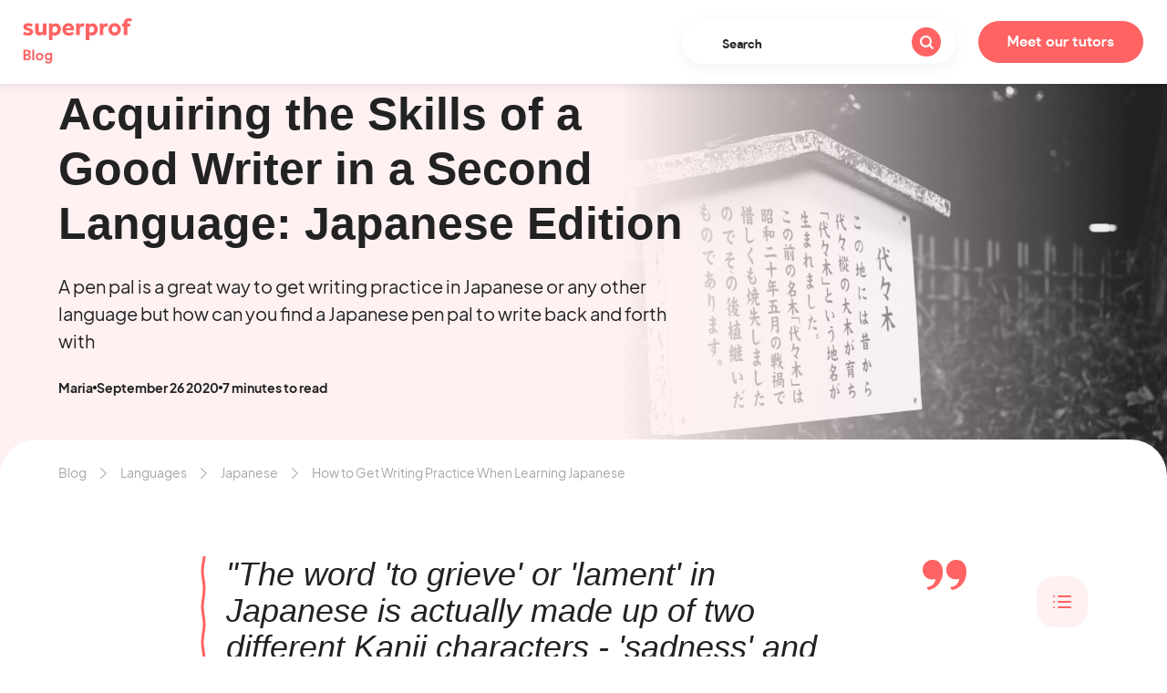

--- FILE ---
content_type: text/html; charset=UTF-8
request_url: https://www.superprof.com/blog/japanese-skills-writing-acquiring/
body_size: 22433
content:
<!doctype html>

<!--[if lt IE 7]>
<html lang="en-US" class="no-js lt-ie9 lt-ie8 lt-ie7"><![endif]-->
<!--[if (IE 7)&!(IEMobile)]>
<html lang="en-US" class="no-js lt-ie9 lt-ie8"><![endif]-->
<!--[if (IE 8)&!(IEMobile)]>
<html lang="en-US" class="no-js lt-ie9"><![endif]-->
<!--[if gt IE 8]><!-->
<html lang="en-US" class="no-js"><!--<![endif]-->

<head>
    <meta charset="utf-8">

    <meta http-equiv="X-UA-Compatible" content="IE=edge">

    <meta name="HandheldFriendly" content="True">
    <meta name="MobileOptimized" content="320">
    <meta name="viewport" content="width=device-width, initial-scale=1"/>

    <link rel="apple-touch-icon-precomposed" sizes="57x57" href="https://cdn-blog.superprof.com/blog_all/wp-content/themes/sp_blog/dist/images/favicon/apple-touch-icon-57x57.png"/>
    <link rel="apple-touch-icon-precomposed" sizes="114x114" href="https://cdn-blog.superprof.com/blog_all/wp-content/themes/sp_blog/dist/images/favicon/apple-touch-icon-114x114.png"/>
    <link rel="apple-touch-icon-precomposed" sizes="72x72" href="https://cdn-blog.superprof.com/blog_all/wp-content/themes/sp_blog/dist/images/favicon/apple-touch-icon-72x72.png"/>
    <link rel="apple-touch-icon-precomposed" sizes="144x144" href="https://cdn-blog.superprof.com/blog_all/wp-content/themes/sp_blog/dist/images/favicon/apple-touch-icon-144x144.png"/>
    <link rel="apple-touch-icon-precomposed" sizes="120x120" href="https://cdn-blog.superprof.com/blog_all/wp-content/themes/sp_blog/dist/images/favicon/apple-touch-icon-120x120.png"/>
    <link rel="apple-touch-icon-precomposed" sizes="152x152" href="https://cdn-blog.superprof.com/blog_all/wp-content/themes/sp_blog/dist/images/favicon/apple-touch-icon-152x152.png"/>
    <link rel="icon" type="image/png" href="https://cdn-blog.superprof.com/blog_all/wp-content/themes/sp_blog/dist/images/favicon/favicon-32x32.png" sizes="32x32"/>
    <link rel="icon" type="image/png" href="https://cdn-blog.superprof.com/blog_all/wp-content/themes/sp_blog/dist/images/favicon/favicon-16x16.png" sizes="16x16"/>
    <meta name="application-name" content="We Love Prof - Superprof Blog"/>
    <meta name="theme-color" content="#ffffff"/>
    <meta name="msapplication-TileColor" content="#ffffff"/>
    <meta name="msapplication-TileImage" content="https://cdn-blog.superprof.com/blog_all/wp-content/themes/sp_blog/dist/images/favicon/mstile-144x144.png"/>
    <!--[if IE]>
    <link rel="shortcut icon" href="https://cdn-blog.superprof.com/blog_all/wp-content/themes/sp_blog/dist/images/favicon/favicon.ico"/>
    <![endif]-->

	<link rel="alternate" hreflang="en-GB" href="https://www.superprof.co.uk/blog/japanese-skills-writing-acquiring/"/>
<link rel="alternate" hreflang="en-US" href="https://www.superprof.com/blog/japanese-skills-writing-acquiring/"/>
<link rel="alternate" hreflang="en-AU" href="https://www.superprof.com.au/blog/japanese-skills-writing-acquiring/"/>
<link rel="alternate" hreflang="en-CA" href="https://www.superprof.ca/blog/japanese-skills-writing-acquiring/"/>
<link rel="alternate" hreflang="en-IN" href="https://www.superprof.co.in/blog/japanese-skills-writing-acquiring/"/>
<link rel="alternate" hreflang="en-IE" href="https://www.superprof.ie/blog/japanese-skills-writing-acquiring/"/>
<link rel="alternate" hreflang="en-MY" href="https://www.superprof.com.my/blog/japanese-skills-writing-acquiring/"/>
<link rel="alternate" hreflang="en-NZ" href="https://www.superprof.co.nz/blog/japanese-skills-writing-acquiring/"/>
<link rel="alternate" hreflang="en-NG" href="https://www.superprof.ng/blog/japanese-skills-writing-acquiring/"/>
<link rel="alternate" hreflang="en-ZA" href="https://www.superprof.co.za/blog/japanese-skills-writing-acquiring/"/>
<link rel="alternate" hreflang="x-default" href="https://www.superprof.com/blog/japanese-skills-writing-acquiring/"/>

		        <script>window.dataLayer = window.dataLayer || [];</script>
		<script type="text/javascript">dataLayer.push({"course":{"discipline_id":"58"},"content":{"subject_id":"58"}});dataLayer.push({"discipline":"Japanese","siteType":"BlogPays","ecommerce":{"promoView":{"promotions":[{"name":"tracking-cta-online"},{"name":"tracking-cta-teachers-1"}]}}});dataLayer.push({"event":"studentsFunnelBlog","eventNameGA4":"view_promotion","promotion_subject_id":"58","promotion_name":"tracking-cta-online"});dataLayer.push({"event":"studentsFunnelBlog","eventNameGA4":"view_promotion","promotion_subject_id":"58","promotion_name":"tracking-cta-teachers-1"});window.addEventListener('load', function () {
		function waitForElm(selector) {
		    return new Promise(resolve => {
		        if (document.querySelector(selector)) {
		            return resolve(document.querySelector(selector));
		        }
		
		        const observer = new MutationObserver(mutations => {
		            if (document.querySelector(selector)) {
		                resolve(document.querySelector(selector));
		                observer.disconnect();
		            }
		        });
		
		        observer.observe(document.body, {
		            childList: true,
		            subtree: true
		        });
		    });
		}
		
		waitForElm('#tracking-cta-online').then(() => {
			var tracking_cta_online = document.getElementById('tracking-cta-online');
			//console.log('waitForElm => tracking_cta_online');
			if (tracking_cta_online !== null) {
				tracking_cta_online.onclick = function() {
					//console.log('onclick => tracking_cta_online');
					var cookiePromotionSelectDatasSignUpName = "promotionSelectDatasSignUp";var cookiePromotionSelectDatasPurchaseName = "promotionSelectDatasPurchase";var date = new Date();var yy = date.getFullYear();var mm = date.getMonth() + 1;var dd = date.getDate();var cookieValueDate = yy + '-';cookieValueDate += (mm>9 ? '' : '0') + mm + '-';cookieValueDate += (dd>9 ? '' : '0') + dd;cookieValueDate += ',';var cookieValueURL = window.location.pathname.replaceAll(',', '') + ",";var cookieValue = cookieValueDate + "b1,,,58,b1,"+ cookieValueURL;var expirationTime = 2592000;expirationTime = expirationTime * 1000;var date = new Date();var dateTimeNow = date.getTime();date.setTime(dateTimeNow + expirationTime);var expirationTime = date.toUTCString();document.cookie = cookiePromotionSelectDatasSignUpName + "=" + cookieValue + "; expires=" + expirationTime + "; path=/; domain=" + location.hostname;document.cookie = cookiePromotionSelectDatasPurchaseName + "=" + cookieValue + "; expires=" + expirationTime + "; path=/; domain=" + location.hostname;
					dataLayer.push({"event":"promotionClick","ecommerce":{"promoClick":{"promotions":[{"name":"tracking-cta-online"}]}}});dataLayer.push({"event":"studentsFunnelBlog","eventNameGA4":"select_promotion","promotion_subject_id":"58","promotion_name":"tracking-cta-online"});
				};
			}
		});
		
		function waitForElm(selector) {
		    return new Promise(resolve => {
		        if (document.querySelector(selector)) {
		            return resolve(document.querySelector(selector));
		        }
		
		        const observer = new MutationObserver(mutations => {
		            if (document.querySelector(selector)) {
		                resolve(document.querySelector(selector));
		                observer.disconnect();
		            }
		        });
		
		        observer.observe(document.body, {
		            childList: true,
		            subtree: true
		        });
		    });
		}
		
		waitForElm('#tracking-cta-teachers-1').then(() => {
			var tracking_cta_teachers_1 = document.getElementById('tracking-cta-teachers-1');
			//console.log('waitForElm => tracking_cta_teachers_1');
			if (tracking_cta_teachers_1 !== null) {
				tracking_cta_teachers_1.onclick = function() {
					//console.log('onclick => tracking_cta_teachers_1');
					var cookiePromotionSelectDatasSignUpName = "promotionSelectDatasSignUp";var cookiePromotionSelectDatasPurchaseName = "promotionSelectDatasPurchase";var date = new Date();var yy = date.getFullYear();var mm = date.getMonth() + 1;var dd = date.getDate();var cookieValueDate = yy + '-';cookieValueDate += (mm>9 ? '' : '0') + mm + '-';cookieValueDate += (dd>9 ? '' : '0') + dd;cookieValueDate += ',';var cookieValueURL = window.location.pathname.replaceAll(',', '') + ",";var cookieValue = cookieValueDate + "b2,,,58,b1,"+ cookieValueURL;var expirationTime = 2592000;expirationTime = expirationTime * 1000;var date = new Date();var dateTimeNow = date.getTime();date.setTime(dateTimeNow + expirationTime);var expirationTime = date.toUTCString();document.cookie = cookiePromotionSelectDatasSignUpName + "=" + cookieValue + "; expires=" + expirationTime + "; path=/; domain=" + location.hostname;document.cookie = cookiePromotionSelectDatasPurchaseName + "=" + cookieValue + "; expires=" + expirationTime + "; path=/; domain=" + location.hostname;
					dataLayer.push({"event":"promotionClick","ecommerce":{"promoClick":{"promotions":[{"name":"tracking-cta-teachers-1"}]}}});dataLayer.push({"event":"studentsFunnelBlog","eventNameGA4":"select_promotion","promotion_subject_id":"58","promotion_name":"tracking-cta-teachers-1"});
				};
			}
		});
		});</script><!-- Google Tag Manager -->
				<script>(function(w,d,s,l,i){w[l]=w[l]||[];w[l].push({'gtm.start':
				new Date().getTime(),event:'gtm.js'});var f=d.getElementsByTagName(s)[0],
				j=d.createElement(s),dl=l!='dataLayer'?'&l='+l:'';j.async=true;j.src=
				'https://www.googletagmanager.com/gtm.js?id='+i+dl;f.parentNode.insertBefore(j,f);
				})(window,document,'script','dataLayer','GTM-P5PDMKMX');</script>
				<!-- End Google Tag Manager -->	
	<title>How to Get Writing Practice When Learning Japanese</title><link rel="preload" data-rocket-preload as="image" imagesrcset="https://cdn-blog.superprof.com/blog_gb/wp-content/uploads/2020/09/japanese-characters.jpg.webp 4898w, https://cdn-blog.superprof.com/blog_gb/wp-content/uploads/2020/09/japanese-characters-1128x752.jpg.webp 1128w" fetchpriority="high">
<meta name="description" content="A pen pal is a great way to get writing practice in Japanese or any other language but how can you find a Japanese pen pal to write back and forth with ">
<meta name="robots" content="index, follow, max-snippet:-1, max-image-preview:large, max-video-preview:-1">

<link rel="canonical" href="https://www.superprof.com/blog/japanese-skills-writing-acquiring/">
<link rel='dns-prefetch' href='//www.superprof.com' />
<link rel='dns-prefetch' href='//cdn-blog.superprof.com' />
<link rel="alternate" title="oEmbed (JSON)" type="application/json+oembed" href="https://www.superprof.com/blog/wp-json/oembed/1.0/embed?url=https%3A%2F%2Fwww.superprof.com%2Fblog%2Fjapanese-skills-writing-acquiring%2F" />
<link rel="alternate" title="oEmbed (XML)" type="text/xml+oembed" href="https://www.superprof.com/blog/wp-json/oembed/1.0/embed?url=https%3A%2F%2Fwww.superprof.com%2Fblog%2Fjapanese-skills-writing-acquiring%2F&#038;format=xml" />
<style id='wp-img-auto-sizes-contain-inline-css' type='text/css'>
img:is([sizes=auto i],[sizes^="auto," i]){contain-intrinsic-size:3000px 1500px}
/*# sourceURL=wp-img-auto-sizes-contain-inline-css */
</style>
<style id='wp-block-library-inline-css' type='text/css'>
:root{--wp-block-synced-color:#7a00df;--wp-block-synced-color--rgb:122,0,223;--wp-bound-block-color:var(--wp-block-synced-color);--wp-editor-canvas-background:#ddd;--wp-admin-theme-color:#007cba;--wp-admin-theme-color--rgb:0,124,186;--wp-admin-theme-color-darker-10:#006ba1;--wp-admin-theme-color-darker-10--rgb:0,107,160.5;--wp-admin-theme-color-darker-20:#005a87;--wp-admin-theme-color-darker-20--rgb:0,90,135;--wp-admin-border-width-focus:2px}@media (min-resolution:192dpi){:root{--wp-admin-border-width-focus:1.5px}}.wp-element-button{cursor:pointer}:root .has-very-light-gray-background-color{background-color:#eee}:root .has-very-dark-gray-background-color{background-color:#313131}:root .has-very-light-gray-color{color:#eee}:root .has-very-dark-gray-color{color:#313131}:root .has-vivid-green-cyan-to-vivid-cyan-blue-gradient-background{background:linear-gradient(135deg,#00d084,#0693e3)}:root .has-purple-crush-gradient-background{background:linear-gradient(135deg,#34e2e4,#4721fb 50%,#ab1dfe)}:root .has-hazy-dawn-gradient-background{background:linear-gradient(135deg,#faaca8,#dad0ec)}:root .has-subdued-olive-gradient-background{background:linear-gradient(135deg,#fafae1,#67a671)}:root .has-atomic-cream-gradient-background{background:linear-gradient(135deg,#fdd79a,#004a59)}:root .has-nightshade-gradient-background{background:linear-gradient(135deg,#330968,#31cdcf)}:root .has-midnight-gradient-background{background:linear-gradient(135deg,#020381,#2874fc)}:root{--wp--preset--font-size--normal:16px;--wp--preset--font-size--huge:42px}.has-regular-font-size{font-size:1em}.has-larger-font-size{font-size:2.625em}.has-normal-font-size{font-size:var(--wp--preset--font-size--normal)}.has-huge-font-size{font-size:var(--wp--preset--font-size--huge)}.has-text-align-center{text-align:center}.has-text-align-left{text-align:left}.has-text-align-right{text-align:right}.has-fit-text{white-space:nowrap!important}#end-resizable-editor-section{display:none}.aligncenter{clear:both}.items-justified-left{justify-content:flex-start}.items-justified-center{justify-content:center}.items-justified-right{justify-content:flex-end}.items-justified-space-between{justify-content:space-between}.screen-reader-text{border:0;clip-path:inset(50%);height:1px;margin:-1px;overflow:hidden;padding:0;position:absolute;width:1px;word-wrap:normal!important}.screen-reader-text:focus{background-color:#ddd;clip-path:none;color:#444;display:block;font-size:1em;height:auto;left:5px;line-height:normal;padding:15px 23px 14px;text-decoration:none;top:5px;width:auto;z-index:100000}html :where(.has-border-color){border-style:solid}html :where([style*=border-top-color]){border-top-style:solid}html :where([style*=border-right-color]){border-right-style:solid}html :where([style*=border-bottom-color]){border-bottom-style:solid}html :where([style*=border-left-color]){border-left-style:solid}html :where([style*=border-width]){border-style:solid}html :where([style*=border-top-width]){border-top-style:solid}html :where([style*=border-right-width]){border-right-style:solid}html :where([style*=border-bottom-width]){border-bottom-style:solid}html :where([style*=border-left-width]){border-left-style:solid}html :where(img[class*=wp-image-]){height:auto;max-width:100%}:where(figure){margin:0 0 1em}html :where(.is-position-sticky){--wp-admin--admin-bar--position-offset:var(--wp-admin--admin-bar--height,0px)}@media screen and (max-width:600px){html :where(.is-position-sticky){--wp-admin--admin-bar--position-offset:0px}}

/*# sourceURL=wp-block-library-inline-css */
</style><style id='global-styles-inline-css' type='text/css'>
:root{--wp--preset--aspect-ratio--square: 1;--wp--preset--aspect-ratio--4-3: 4/3;--wp--preset--aspect-ratio--3-4: 3/4;--wp--preset--aspect-ratio--3-2: 3/2;--wp--preset--aspect-ratio--2-3: 2/3;--wp--preset--aspect-ratio--16-9: 16/9;--wp--preset--aspect-ratio--9-16: 9/16;--wp--preset--color--black: #000000;--wp--preset--color--cyan-bluish-gray: #abb8c3;--wp--preset--color--white: #ffffff;--wp--preset--color--pale-pink: #f78da7;--wp--preset--color--vivid-red: #cf2e2e;--wp--preset--color--luminous-vivid-orange: #ff6900;--wp--preset--color--luminous-vivid-amber: #fcb900;--wp--preset--color--light-green-cyan: #7bdcb5;--wp--preset--color--vivid-green-cyan: #00d084;--wp--preset--color--pale-cyan-blue: #8ed1fc;--wp--preset--color--vivid-cyan-blue: #0693e3;--wp--preset--color--vivid-purple: #9b51e0;--wp--preset--gradient--vivid-cyan-blue-to-vivid-purple: linear-gradient(135deg,rgb(6,147,227) 0%,rgb(155,81,224) 100%);--wp--preset--gradient--light-green-cyan-to-vivid-green-cyan: linear-gradient(135deg,rgb(122,220,180) 0%,rgb(0,208,130) 100%);--wp--preset--gradient--luminous-vivid-amber-to-luminous-vivid-orange: linear-gradient(135deg,rgb(252,185,0) 0%,rgb(255,105,0) 100%);--wp--preset--gradient--luminous-vivid-orange-to-vivid-red: linear-gradient(135deg,rgb(255,105,0) 0%,rgb(207,46,46) 100%);--wp--preset--gradient--very-light-gray-to-cyan-bluish-gray: linear-gradient(135deg,rgb(238,238,238) 0%,rgb(169,184,195) 100%);--wp--preset--gradient--cool-to-warm-spectrum: linear-gradient(135deg,rgb(74,234,220) 0%,rgb(151,120,209) 20%,rgb(207,42,186) 40%,rgb(238,44,130) 60%,rgb(251,105,98) 80%,rgb(254,248,76) 100%);--wp--preset--gradient--blush-light-purple: linear-gradient(135deg,rgb(255,206,236) 0%,rgb(152,150,240) 100%);--wp--preset--gradient--blush-bordeaux: linear-gradient(135deg,rgb(254,205,165) 0%,rgb(254,45,45) 50%,rgb(107,0,62) 100%);--wp--preset--gradient--luminous-dusk: linear-gradient(135deg,rgb(255,203,112) 0%,rgb(199,81,192) 50%,rgb(65,88,208) 100%);--wp--preset--gradient--pale-ocean: linear-gradient(135deg,rgb(255,245,203) 0%,rgb(182,227,212) 50%,rgb(51,167,181) 100%);--wp--preset--gradient--electric-grass: linear-gradient(135deg,rgb(202,248,128) 0%,rgb(113,206,126) 100%);--wp--preset--gradient--midnight: linear-gradient(135deg,rgb(2,3,129) 0%,rgb(40,116,252) 100%);--wp--preset--font-size--small: 13px;--wp--preset--font-size--medium: 20px;--wp--preset--font-size--large: 36px;--wp--preset--font-size--x-large: 42px;--wp--preset--spacing--20: 0.44rem;--wp--preset--spacing--30: 0.67rem;--wp--preset--spacing--40: 1rem;--wp--preset--spacing--50: 1.5rem;--wp--preset--spacing--60: 2.25rem;--wp--preset--spacing--70: 3.38rem;--wp--preset--spacing--80: 5.06rem;--wp--preset--shadow--natural: 6px 6px 9px rgba(0, 0, 0, 0.2);--wp--preset--shadow--deep: 12px 12px 50px rgba(0, 0, 0, 0.4);--wp--preset--shadow--sharp: 6px 6px 0px rgba(0, 0, 0, 0.2);--wp--preset--shadow--outlined: 6px 6px 0px -3px rgb(255, 255, 255), 6px 6px rgb(0, 0, 0);--wp--preset--shadow--crisp: 6px 6px 0px rgb(0, 0, 0);}:where(.is-layout-flex){gap: 0.5em;}:where(.is-layout-grid){gap: 0.5em;}body .is-layout-flex{display: flex;}.is-layout-flex{flex-wrap: wrap;align-items: center;}.is-layout-flex > :is(*, div){margin: 0;}body .is-layout-grid{display: grid;}.is-layout-grid > :is(*, div){margin: 0;}:where(.wp-block-columns.is-layout-flex){gap: 2em;}:where(.wp-block-columns.is-layout-grid){gap: 2em;}:where(.wp-block-post-template.is-layout-flex){gap: 1.25em;}:where(.wp-block-post-template.is-layout-grid){gap: 1.25em;}.has-black-color{color: var(--wp--preset--color--black) !important;}.has-cyan-bluish-gray-color{color: var(--wp--preset--color--cyan-bluish-gray) !important;}.has-white-color{color: var(--wp--preset--color--white) !important;}.has-pale-pink-color{color: var(--wp--preset--color--pale-pink) !important;}.has-vivid-red-color{color: var(--wp--preset--color--vivid-red) !important;}.has-luminous-vivid-orange-color{color: var(--wp--preset--color--luminous-vivid-orange) !important;}.has-luminous-vivid-amber-color{color: var(--wp--preset--color--luminous-vivid-amber) !important;}.has-light-green-cyan-color{color: var(--wp--preset--color--light-green-cyan) !important;}.has-vivid-green-cyan-color{color: var(--wp--preset--color--vivid-green-cyan) !important;}.has-pale-cyan-blue-color{color: var(--wp--preset--color--pale-cyan-blue) !important;}.has-vivid-cyan-blue-color{color: var(--wp--preset--color--vivid-cyan-blue) !important;}.has-vivid-purple-color{color: var(--wp--preset--color--vivid-purple) !important;}.has-black-background-color{background-color: var(--wp--preset--color--black) !important;}.has-cyan-bluish-gray-background-color{background-color: var(--wp--preset--color--cyan-bluish-gray) !important;}.has-white-background-color{background-color: var(--wp--preset--color--white) !important;}.has-pale-pink-background-color{background-color: var(--wp--preset--color--pale-pink) !important;}.has-vivid-red-background-color{background-color: var(--wp--preset--color--vivid-red) !important;}.has-luminous-vivid-orange-background-color{background-color: var(--wp--preset--color--luminous-vivid-orange) !important;}.has-luminous-vivid-amber-background-color{background-color: var(--wp--preset--color--luminous-vivid-amber) !important;}.has-light-green-cyan-background-color{background-color: var(--wp--preset--color--light-green-cyan) !important;}.has-vivid-green-cyan-background-color{background-color: var(--wp--preset--color--vivid-green-cyan) !important;}.has-pale-cyan-blue-background-color{background-color: var(--wp--preset--color--pale-cyan-blue) !important;}.has-vivid-cyan-blue-background-color{background-color: var(--wp--preset--color--vivid-cyan-blue) !important;}.has-vivid-purple-background-color{background-color: var(--wp--preset--color--vivid-purple) !important;}.has-black-border-color{border-color: var(--wp--preset--color--black) !important;}.has-cyan-bluish-gray-border-color{border-color: var(--wp--preset--color--cyan-bluish-gray) !important;}.has-white-border-color{border-color: var(--wp--preset--color--white) !important;}.has-pale-pink-border-color{border-color: var(--wp--preset--color--pale-pink) !important;}.has-vivid-red-border-color{border-color: var(--wp--preset--color--vivid-red) !important;}.has-luminous-vivid-orange-border-color{border-color: var(--wp--preset--color--luminous-vivid-orange) !important;}.has-luminous-vivid-amber-border-color{border-color: var(--wp--preset--color--luminous-vivid-amber) !important;}.has-light-green-cyan-border-color{border-color: var(--wp--preset--color--light-green-cyan) !important;}.has-vivid-green-cyan-border-color{border-color: var(--wp--preset--color--vivid-green-cyan) !important;}.has-pale-cyan-blue-border-color{border-color: var(--wp--preset--color--pale-cyan-blue) !important;}.has-vivid-cyan-blue-border-color{border-color: var(--wp--preset--color--vivid-cyan-blue) !important;}.has-vivid-purple-border-color{border-color: var(--wp--preset--color--vivid-purple) !important;}.has-vivid-cyan-blue-to-vivid-purple-gradient-background{background: var(--wp--preset--gradient--vivid-cyan-blue-to-vivid-purple) !important;}.has-light-green-cyan-to-vivid-green-cyan-gradient-background{background: var(--wp--preset--gradient--light-green-cyan-to-vivid-green-cyan) !important;}.has-luminous-vivid-amber-to-luminous-vivid-orange-gradient-background{background: var(--wp--preset--gradient--luminous-vivid-amber-to-luminous-vivid-orange) !important;}.has-luminous-vivid-orange-to-vivid-red-gradient-background{background: var(--wp--preset--gradient--luminous-vivid-orange-to-vivid-red) !important;}.has-very-light-gray-to-cyan-bluish-gray-gradient-background{background: var(--wp--preset--gradient--very-light-gray-to-cyan-bluish-gray) !important;}.has-cool-to-warm-spectrum-gradient-background{background: var(--wp--preset--gradient--cool-to-warm-spectrum) !important;}.has-blush-light-purple-gradient-background{background: var(--wp--preset--gradient--blush-light-purple) !important;}.has-blush-bordeaux-gradient-background{background: var(--wp--preset--gradient--blush-bordeaux) !important;}.has-luminous-dusk-gradient-background{background: var(--wp--preset--gradient--luminous-dusk) !important;}.has-pale-ocean-gradient-background{background: var(--wp--preset--gradient--pale-ocean) !important;}.has-electric-grass-gradient-background{background: var(--wp--preset--gradient--electric-grass) !important;}.has-midnight-gradient-background{background: var(--wp--preset--gradient--midnight) !important;}.has-small-font-size{font-size: var(--wp--preset--font-size--small) !important;}.has-medium-font-size{font-size: var(--wp--preset--font-size--medium) !important;}.has-large-font-size{font-size: var(--wp--preset--font-size--large) !important;}.has-x-large-font-size{font-size: var(--wp--preset--font-size--x-large) !important;}
/*# sourceURL=global-styles-inline-css */
</style>

<style id='classic-theme-styles-inline-css' type='text/css'>
/*! This file is auto-generated */
.wp-block-button__link{color:#fff;background-color:#32373c;border-radius:9999px;box-shadow:none;text-decoration:none;padding:calc(.667em + 2px) calc(1.333em + 2px);font-size:1.125em}.wp-block-file__button{background:#32373c;color:#fff;text-decoration:none}
/*# sourceURL=/wp-includes/css/classic-themes.min.css */
</style>
<link rel='stylesheet' id='tablepress-default-css' href='https://www.superprof.com/blog/wp-content/plugins/tablepress/css/default.min.css' type='text/css' media='all' />
<link rel='stylesheet' id='sp_common-css' href='https://cdn-blog.superprof.com/blog_all/wp-content/themes/sp_blog/dist/css/common.min.css' type='text/css' media='all' />
<style id='sp_common-inline-css' type='text/css'>

			@-webkit-keyframes scroll {
				0% { transform: translateX(0); }
				100% { transform: translateX(calc(-216px * 8))}
			}
			
			@keyframes scroll {
				0% { transform: translateX(0); }
				100% { transform: translateX(calc(-216px * 8))}
			}
			
			.slider {
				margin: auto;
				overflow:hidden;
				position: relative;
				width: 960px;
				transform: translate3d(0, 0, 0);
			}
			
			.slider .slide-track {
				-webkit-animation: scroll 40s linear infinite;
				animation: scroll 40s linear infinite;
				display: flex;
				width: calc(216px * 2 * 8);
				transform: translate3d(0, 0, 0);
			}
			
/*# sourceURL=sp_common-inline-css */
</style>
<link rel='stylesheet' id='sp_single-css' href='https://cdn-blog.superprof.com/blog_all/wp-content/themes/sp_blog/dist/css/single.min.css' type='text/css' media='all' />
<link rel="https://api.w.org/" href="https://www.superprof.com/blog/wp-json/" /><link rel="alternate" title="JSON" type="application/json" href="https://www.superprof.com/blog/wp-json/wp/v2/posts/34336" /><style type="text/css">.blue-message {
background: none repeat scroll 0 0 #3399ff;
    color: #ffffff;
    text-shadow: none;
    font-size: 16px;
    line-height: 24px;
    padding: 10px;
} 
.green-message {
background: none repeat scroll 0 0 #8cc14c;
    color: #ffffff;
    text-shadow: none;
    font-size: 16px;
    line-height: 24px;
    padding: 10px;
} 
.orange-message {
background: none repeat scroll 0 0 #faa732;
    color: #ffffff;
    text-shadow: none;
    font-size: 16px;
    line-height: 24px;
    padding: 10px;
} 
.red-message {
background: none repeat scroll 0 0 #da4d31;
    color: #ffffff;
    text-shadow: none;
    font-size: 16px;
    line-height: 24px;
    padding: 10px;
} 
.grey-message {
background: none repeat scroll 0 0 #53555c;
    color: #ffffff;
    text-shadow: none;
    font-size: 16px;
    line-height: 24px;
    padding: 10px;
} 
.left-block {
background: none repeat scroll 0 0px, radial-gradient(ellipse at center center, #ffffff 0%, #f2f2f2 100%) repeat scroll 0 0 rgba(0, 0, 0, 0);
    color: #8b8e97;
    padding: 10px;
    margin: 10px;
    float: left;
} 
.right-block {
background: none repeat scroll 0 0px, radial-gradient(ellipse at center center, #ffffff 0%, #f2f2f2 100%) repeat scroll 0 0 rgba(0, 0, 0, 0);
    color: #8b8e97;
    padding: 10px;
    margin: 10px;
    float: right;
} 
.blockquotes {
background: none;
    border-left: 5px solid #f1f1f1;
    color: #8B8E97;
    font-size: 16px;
    font-style: italic;
    line-height: 22px;
    padding-left: 15px;
    padding: 10px;
    width: 60%;
    float: left;
} 
</style><link rel="icon" href="https://www.superprof.com/blog/wp-content/uploads/2017/05/cropped-cropped-Logo-SP-1-110x110.png" sizes="32x32" />
<link rel="icon" href="https://www.superprof.com/blog/wp-content/uploads/2017/05/cropped-cropped-Logo-SP-1-220x220.png" sizes="192x192" />
<link rel="apple-touch-icon" href="https://www.superprof.com/blog/wp-content/uploads/2017/05/cropped-cropped-Logo-SP-1-220x220.png" />
<meta name="msapplication-TileImage" content="https://www.superprof.com/blog/wp-content/uploads/2017/05/cropped-cropped-Logo-SP-1-288x288.png" />

    <script type="text/javascript">
        var assetPath = 'https://cdn-blog.superprof.com/blog_all/wp-content/themes/sp_blog/dist/';
    </script>
<style id="rocket-lazyrender-inline-css">[data-wpr-lazyrender] {content-visibility: auto;}</style><meta name="generator" content="WP Rocket 3.17.3.1" data-wpr-features="wpr_automatic_lazy_rendering wpr_oci wpr_desktop" /></head>

<body class="wp-singular post-template-default single single-post postid-34336 single-format-standard wp-embed-responsive wp-theme-sp_blog" itemscope itemtype="https://schema.org/WebPage">

<div  id="app">

    <header  class="header" role="banner" itemscope itemtype="https://schema.org/WPHeader">
		            <a class="logo" href="https://www.superprof.com/blog/">
		        <img src="https://cdn-blog.superprof.com/blog_all/wp-content/themes/sp_blog/dist/images/sp-blog-logo.svg" alt="Superprof">
		</a>
	                <div  class="search-wrapper">
			    <button class="toggle-search" aria-label="Search"><span class="icon-search icon-search-right"></span></button>
<form role="search" class="search-form" method="get" action="https://www.superprof.com/blog/" autocomplete="off">
    <div class="search-form-container">
        <label>
            <span class="sr-only">Search&nbsp;:</span>
            <input type="search" name="s" class="input-text" value="" placeholder="Search" required/>
        </label>
        <button type="submit" class="btn-search" aria-label="Search"><span class="icon-search icon-search-right"></span></button>
        <input type="hidden" value="post" name="post_type"/>
    </div>
</form>
            </div>
	    
        							                <a href="/lessons/japanese/united-states/" target="_blank" class="btn-teacher">Meet our tutors </a>
					    </header>

    <div  class="single-progress-bar"></div>
	
    <div  class="post-image-container">
		            <picture class="post-image"><source type="image/webp" srcset="https://cdn-blog.superprof.com/blog_gb/wp-content/uploads/2020/09/japanese-characters.jpg.webp 4898w, https://cdn-blog.superprof.com/blog_gb/wp-content/uploads/2020/09/japanese-characters-1128x752.jpg.webp 1128w"><source type="image/jpg" srcset="https://cdn-blog.superprof.com/blog_gb/wp-content/uploads/2020/09/japanese-characters.jpg 4898w, https://cdn-blog.superprof.com/blog_gb/wp-content/uploads/2020/09/japanese-characters-1128x752.jpg 1128w"><img fetchpriority="high" src="https://cdn-blog.superprof.com/blog_gb/wp-content/uploads/2020/09/japanese-characters.jpg" srcset="https://cdn-blog.superprof.com/blog_gb/wp-content/uploads/2020/09/japanese-characters.jpg 4898w, https://cdn-blog.superprof.com/blog_gb/wp-content/uploads/2020/09/japanese-characters-1128x752.jpg 1128w" alt="the beauty of Japan"></picture>				            <div  class="post-intro">
                <h1>Acquiring the Skills of a Good Writer in a Second Language: Japanese Edition</h1>
                <p class="subtitle">A pen pal is a great way to get writing practice in Japanese or any other language but how can you find a Japanese pen pal to write back and forth with </p>
                <div class="post-infos">
                    <span class="author-name">Maria</span>
                    <img src="https://cdn-blog.superprof.com/blog_all/wp-content/themes/sp_blog/dist/images/ellipse-separator.svg" class="post-infos-separator" alt="Post info separator">
                    <span class="published-date">September 26 2020</span>
                    <img src="https://cdn-blog.superprof.com/blog_all/wp-content/themes/sp_blog/dist/images/ellipse-separator.svg" class="post-infos-separator second-separator" alt="Post info separator">
                    <span class="reading-time">7 minutes to read</span>
                </div>
            </div>
		    </div>

    <main  class="main-wrapper">
		<div  class="breadcrumb"><span><a title="Blog" href="https://www.superprof.com/blog/" class="link-underline-bak">Blog</a></span><span class="icon-arrow-alt"></span><span><a href="https://www.superprof.com/blog/languages/" class="link-underline-bak" title="See all the articles on Languages">Languages</a></span><span class="icon-arrow-alt"></span><span><a href="https://www.superprof.com/blog/languages/japanese/" class="link-underline-bak" title="See all the articles on Japanese">Japanese</a></span><span class="icon-arrow-alt"></span><span>How to Get Writing Practice When Learning Japanese</span></div><script type="application/ld+json">{"@context":"https:\/\/schema.org","@type":"BreadcrumbList","itemListElement":[{"@type":"ListItem","position":1,"item":{"@id":"https:\/\/www.superprof.com\/blog\/","name":"Blog"}},{"@type":"ListItem","position":2,"item":{"@id":"https:\/\/www.superprof.com\/blog\/languages\/","name":"Languages"}},{"@type":"ListItem","position":3,"item":{"@id":"https:\/\/www.superprof.com\/blog\/languages\/japanese\/","name":"Japanese"}},{"@type":"ListItem","position":4,"item":{"@id":"https:\/\/www.superprof.com\/blog\/japanese-skills-writing-acquiring\/","name":"How to Get Writing Practice When Learning Japanese"}}]}</script>        <div  class="grid single-grid">
            <div class="row">
                <div class="column-md-12">

					
                    <div class="post-content">

                        <div class="inner">
							
							 <blockquote><p><em>"The word 'to grieve' or 'lament' in Japanese is actually made up of two different Kanji characters - 'sadness' and 'resentment.'" -Takashi Hiraide</em></p></blockquote> <p>While reading the previously mentioned quote, did you stop and ask yourself, "what is a Kanji character?" Well, if you have, you aren't the first to do since many first-time Japanese learners are confused but the purpose of Kanji and think that the characters were called "Japanese characters."</p> <p>So, what exactly is the Kanji? Well, to make a long story short, the Kanji is the adopted logographic Chinese characters that are used in the Japanese writing system. However, it's important to mention that Kanji characters are not the only ones used since they are accompanied by the Japanese syllabic scripts known as <em>hiragana </em>and katakana.</p> <p><strong>The Kanji symbols or writing system dates as far back as 5 AD in the Chinese empire.</strong></p> <p>Most of the words written in Japanese utilise the Kanji characters. Yet, they are adapted for a Japanese audience and pronounced differently from Chinese using the phonetics utterings of <em>hiragana </em>and katakana<em>. </em></p> <p>When learning Kanji, which is very difficult by the way, there are specific stroke orders that need to be respected by students who are acquiring Japanese as a second or third language. Also, learners must understand that writing in Kanji will take many years to master since there are over 2,000 characters used in modern Japanese.</p> <blockquote><p><em>After hearing the fact that there are over 2,000 characters in Japanese, I don't think English speakers should complain about the 26 letters featured in the Roman alphabet since we have it good! </em></p></blockquote> <p>Nonetheless, should the fact that there are three recognised written systems in Japanese with many characters discourage new learners? Not at all! Nothing worthwhile comes easy in this life, and we salute the diligent efforts of Japanese learners.</p> <p>Now that we've finished with the history lesson of the Kanji and the overall Japanese writing system, in today's article we shall consider <a href="https://www.superprof.com/blog/beginner-intermediate-japanese/">how Japanese language learners</a> can improve their writing skills and gain <a href="https://www.superprof.com/blog/japanese-speaking-skills-fluent/">fluency more rapidly.</a></p> <a href="/lessons/japanese/united-states/" class="teachers-cta-link" target="_blank"><div class="teachers-cta-wrapper" id="tracking-cta-teachers-1"><img src="https://cdn-blog.superprof.com/blog_all/wp-content/themes/sp_blog/dist/images/sp-superprof-logo-pink.svg" class="sp-logo" alt="Superprof logo"><div class="sp-presentation">The best Japanese tutors available</div><div class="slider-wrapper"><div class="slider"><div class="slide-track teachers-cta-glider"><div class="teacher-slide slide"><div class="teacher-photo" data-responsive-background-image><picture><source srcset="https://c.superprof.com/i/a/20108816/9774564/300/20241002013435/master-degree-holder-australian-university-super-friendly-native-tutor-japan-with-years-experience-and-qualifications.jpg 1x, https://c.superprof.com/i/a/20108816/9774564/600/20241002013435/master-degree-holder-australian-university-super-friendly-native-tutor-japan-with-years-experience-and-qualifications.jpg 2x" ><img src="https://c.superprof.com/i/a/20108816/9774564/300/20241002013435/master-degree-holder-australian-university-super-friendly-native-tutor-japan-with-years-experience-and-qualifications.jpg" alt="Makiko"/></picture></div><div class="teacher-info-wrapper"><div class="ratings"><img src="https://cdn-blog.superprof.com/blog_all/wp-content/themes/sp_blog/dist/images/star.svg" class="ratings-star" alt="5"/><div class="ratings-note">5 (22 reviews)</div> </div><div class="teacher-info-first-row"><div class="name">Makiko</div></div><div class="teacher-info-second-row"><div class="rates">$50 <div class="rates-unit">/h</div></div><img src="https://cdn-blog.superprof.com/blog_all/wp-content/themes/sp_blog/dist/images/gift-pink.svg" class="gift-icon" alt="Gift icon"/><div class="first-class">1<sup>st</sup> lesson free!</div></div></div></div><div class="teacher-slide slide"><div class="teacher-photo" data-responsive-background-image><picture><source srcset="https://c.superprof.com/i/a/17044340/8593072/300/20221121154617/have-you-discovered-something-during-the-process-learning-this-language.jpg 1x, https://c.superprof.com/i/a/17044340/8593072/600/20221121154617/have-you-discovered-something-during-the-process-learning-this-language.jpg 2x" ><img src="https://c.superprof.com/i/a/17044340/8593072/300/20221121154617/have-you-discovered-something-during-the-process-learning-this-language.jpg" alt="Noriko"/></picture></div><div class="teacher-info-wrapper"><div class="ratings"><img src="https://cdn-blog.superprof.com/blog_all/wp-content/themes/sp_blog/dist/images/star.svg" class="ratings-star" alt="5"/><div class="ratings-note">5 (9 reviews)</div> </div><div class="teacher-info-first-row"><div class="name">Noriko</div></div><div class="teacher-info-second-row"><div class="rates">$30 <div class="rates-unit">/h</div></div><img src="https://cdn-blog.superprof.com/blog_all/wp-content/themes/sp_blog/dist/images/gift-pink.svg" class="gift-icon" alt="Gift icon"/><div class="first-class">1<sup>st</sup> lesson free!</div></div></div></div><div class="teacher-slide slide"><div class="teacher-photo" data-responsive-background-image><picture><source srcset="https://c.superprof.com/i/a/28095677/12509765/300/20230924064747/american-with-japanese-native-language-spent-first-years-japan-before-relocating-the-have-deep.jpg 1x, https://c.superprof.com/i/a/28095677/12509765/600/20230924064747/american-with-japanese-native-language-spent-first-years-japan-before-relocating-the-have-deep.jpg 2x" ><img src="https://c.superprof.com/i/a/28095677/12509765/300/20230924064747/american-with-japanese-native-language-spent-first-years-japan-before-relocating-the-have-deep.jpg" alt="Leo"/></picture></div><div class="teacher-info-wrapper"><div class="ratings"><img src="https://cdn-blog.superprof.com/blog_all/wp-content/themes/sp_blog/dist/images/star.svg" class="ratings-star" alt="5"/><div class="ratings-note">5 (7 reviews)</div> </div><div class="teacher-info-first-row"><div class="name">Leo</div></div><div class="teacher-info-second-row"><div class="rates">$35 <div class="rates-unit">/h</div></div><img src="https://cdn-blog.superprof.com/blog_all/wp-content/themes/sp_blog/dist/images/gift-pink.svg" class="gift-icon" alt="Gift icon"/><div class="first-class">1<sup>st</sup> lesson free!</div></div></div></div><div class="teacher-slide slide"><div class="teacher-photo" data-responsive-background-image><picture><source srcset="https://c.superprof.com/i/a/36334303/15648580/300/20250814181202/native-japanese-qualified-japanese-teacher-from-beginners-years-experience-parson-and-online.jpg 1x, https://c.superprof.com/i/a/36334303/15648580/600/20250814181202/native-japanese-qualified-japanese-teacher-from-beginners-years-experience-parson-and-online.jpg 2x" ><img src="https://c.superprof.com/i/a/36334303/15648580/300/20250814181202/native-japanese-qualified-japanese-teacher-from-beginners-years-experience-parson-and-online.jpg" alt="Mana"/></picture></div><div class="teacher-info-wrapper"><div class="ratings"><img src="https://cdn-blog.superprof.com/blog_all/wp-content/themes/sp_blog/dist/images/star.svg" class="ratings-star" alt="5"/><div class="ratings-note">5 (7 reviews)</div> </div><div class="teacher-info-first-row"><div class="name">Mana</div></div><div class="teacher-info-second-row"><div class="rates">$25 <div class="rates-unit">/h</div></div><img src="https://cdn-blog.superprof.com/blog_all/wp-content/themes/sp_blog/dist/images/gift-pink.svg" class="gift-icon" alt="Gift icon"/><div class="first-class">1<sup>st</sup> lesson free!</div></div></div></div><div class="teacher-slide slide"><div class="teacher-photo" data-responsive-background-image><picture><source srcset="https://c.superprof.com/i/a/2750837/1212850/300/20230717022835/you-want-have-the-best-japanese-teacher-this-akemi.jpg 1x, https://c.superprof.com/i/a/2750837/1212850/600/20230717022835/you-want-have-the-best-japanese-teacher-this-akemi.jpg 2x" ><img src="https://c.superprof.com/i/a/2750837/1212850/300/20230717022835/you-want-have-the-best-japanese-teacher-this-akemi.jpg" alt="Akemi"/></picture></div><div class="teacher-info-wrapper"><div class="ratings"><img src="https://cdn-blog.superprof.com/blog_all/wp-content/themes/sp_blog/dist/images/star.svg" class="ratings-star" alt="5"/><div class="ratings-note">5 (69 reviews)</div> </div><div class="teacher-info-first-row"><div class="name">Akemi</div></div><div class="teacher-info-second-row"><div class="rates">$60 <div class="rates-unit">/h</div></div><img src="https://cdn-blog.superprof.com/blog_all/wp-content/themes/sp_blog/dist/images/gift-pink.svg" class="gift-icon" alt="Gift icon"/><div class="first-class">1<sup>st</sup> lesson free!</div></div></div></div><div class="teacher-slide slide"><div class="teacher-photo" data-responsive-background-image><picture><source srcset="https://c.superprof.com/i/a/33305537/14465104/300/20241014041048/japanese-teacher-with-proficiency-personalized-methods-help-students-pass-jlpt-and-improve-practical-communication.jpg 1x, https://c.superprof.com/i/a/33305537/14465104/600/20241014041048/japanese-teacher-with-proficiency-personalized-methods-help-students-pass-jlpt-and-improve-practical-communication.jpg 2x" ><img src="https://c.superprof.com/i/a/33305537/14465104/300/20241014041048/japanese-teacher-with-proficiency-personalized-methods-help-students-pass-jlpt-and-improve-practical-communication.jpg" alt="Thuong lisa"/></picture></div><div class="teacher-info-wrapper"><div class="ratings"><img src="https://cdn-blog.superprof.com/blog_all/wp-content/themes/sp_blog/dist/images/star.svg" class="ratings-star" alt="4.9"/><div class="ratings-note">4.9 (9 reviews)</div> </div><div class="teacher-info-first-row"><div class="name">Thuong lisa</div></div><div class="teacher-info-second-row"><div class="rates">$15 <div class="rates-unit">/h</div></div><img src="https://cdn-blog.superprof.com/blog_all/wp-content/themes/sp_blog/dist/images/gift-pink.svg" class="gift-icon" alt="Gift icon"/><div class="first-class">1<sup>st</sup> lesson free!</div></div></div></div><div class="teacher-slide slide"><div class="teacher-photo" data-responsive-background-image><picture><source srcset="https://c.superprof.com/i/a/16917376/8560014/300/20240503020644/are-you-planning-travel-japan-are-you-interested-japanese-music-culture-are-you-studying-your-own-and-having.jpg 1x, https://c.superprof.com/i/a/16917376/8560014/600/20240503020644/are-you-planning-travel-japan-are-you-interested-japanese-music-culture-are-you-studying-your-own-and-having.jpg 2x" ><img src="https://c.superprof.com/i/a/16917376/8560014/300/20240503020644/are-you-planning-travel-japan-are-you-interested-japanese-music-culture-are-you-studying-your-own-and-having.jpg" alt="Akira"/></picture></div><div class="teacher-info-wrapper"><div class="ratings"><img src="https://cdn-blog.superprof.com/blog_all/wp-content/themes/sp_blog/dist/images/star.svg" class="ratings-star" alt="5"/><div class="ratings-note">5 (13 reviews)</div> </div><div class="teacher-info-first-row"><div class="name">Akira</div></div><div class="teacher-info-second-row"><div class="rates">$55 <div class="rates-unit">/h</div></div><img src="https://cdn-blog.superprof.com/blog_all/wp-content/themes/sp_blog/dist/images/gift-pink.svg" class="gift-icon" alt="Gift icon"/><div class="first-class">1<sup>st</sup> lesson free!</div></div></div></div><div class="teacher-slide slide"><div class="teacher-photo" data-responsive-background-image><picture><source srcset="https://c.superprof.com/i/a/20790045/10050622/300/20250123111113/learn-japanese-fast-with-teacher-akari-creative-and-qualified-japanese-teacher-who-popular-among-adult-beginners.jpg 1x, https://c.superprof.com/i/a/20790045/10050622/600/20250123111113/learn-japanese-fast-with-teacher-akari-creative-and-qualified-japanese-teacher-who-popular-among-adult-beginners.jpg 2x" ><img src="https://c.superprof.com/i/a/20790045/10050622/300/20250123111113/learn-japanese-fast-with-teacher-akari-creative-and-qualified-japanese-teacher-who-popular-among-adult-beginners.jpg" alt="Akari"/></picture></div><div class="teacher-info-wrapper"><div class="ratings"><img src="https://cdn-blog.superprof.com/blog_all/wp-content/themes/sp_blog/dist/images/star.svg" class="ratings-star" alt="5"/><div class="ratings-note">5 (12 reviews)</div> </div><div class="teacher-info-first-row"><div class="name">Akari</div></div><div class="teacher-info-second-row"><div class="rates">$50 <div class="rates-unit">/h</div></div><img src="https://cdn-blog.superprof.com/blog_all/wp-content/themes/sp_blog/dist/images/gift-pink.svg" class="gift-icon" alt="Gift icon"/><div class="first-class">1<sup>st</sup> lesson free!</div></div></div></div><div class="teacher-slide slide"><div class="teacher-photo" data-responsive-background-image><picture><source srcset="https://c.superprof.com/i/a/20108816/9774564/300/20241002013435/master-degree-holder-australian-university-super-friendly-native-tutor-japan-with-years-experience-and-qualifications.jpg 1x, https://c.superprof.com/i/a/20108816/9774564/600/20241002013435/master-degree-holder-australian-university-super-friendly-native-tutor-japan-with-years-experience-and-qualifications.jpg 2x" ><img src="https://c.superprof.com/i/a/20108816/9774564/300/20241002013435/master-degree-holder-australian-university-super-friendly-native-tutor-japan-with-years-experience-and-qualifications.jpg" alt="Makiko"/></picture></div><div class="teacher-info-wrapper"><div class="ratings"><img src="https://cdn-blog.superprof.com/blog_all/wp-content/themes/sp_blog/dist/images/star.svg" class="ratings-star" alt="5"/><div class="ratings-note">5 (22 reviews)</div> </div><div class="teacher-info-first-row"><div class="name">Makiko</div></div><div class="teacher-info-second-row"><div class="rates">$50 <div class="rates-unit">/h</div></div><img src="https://cdn-blog.superprof.com/blog_all/wp-content/themes/sp_blog/dist/images/gift-pink.svg" class="gift-icon" alt="Gift icon"/><div class="first-class">1<sup>st</sup> lesson free!</div></div></div></div><div class="teacher-slide slide"><div class="teacher-photo" data-responsive-background-image><picture><source srcset="https://c.superprof.com/i/a/17044340/8593072/300/20221121154617/have-you-discovered-something-during-the-process-learning-this-language.jpg 1x, https://c.superprof.com/i/a/17044340/8593072/600/20221121154617/have-you-discovered-something-during-the-process-learning-this-language.jpg 2x" ><img src="https://c.superprof.com/i/a/17044340/8593072/300/20221121154617/have-you-discovered-something-during-the-process-learning-this-language.jpg" alt="Noriko"/></picture></div><div class="teacher-info-wrapper"><div class="ratings"><img src="https://cdn-blog.superprof.com/blog_all/wp-content/themes/sp_blog/dist/images/star.svg" class="ratings-star" alt="5"/><div class="ratings-note">5 (9 reviews)</div> </div><div class="teacher-info-first-row"><div class="name">Noriko</div></div><div class="teacher-info-second-row"><div class="rates">$30 <div class="rates-unit">/h</div></div><img src="https://cdn-blog.superprof.com/blog_all/wp-content/themes/sp_blog/dist/images/gift-pink.svg" class="gift-icon" alt="Gift icon"/><div class="first-class">1<sup>st</sup> lesson free!</div></div></div></div><div class="teacher-slide slide"><div class="teacher-photo" data-responsive-background-image><picture><source srcset="https://c.superprof.com/i/a/28095677/12509765/300/20230924064747/american-with-japanese-native-language-spent-first-years-japan-before-relocating-the-have-deep.jpg 1x, https://c.superprof.com/i/a/28095677/12509765/600/20230924064747/american-with-japanese-native-language-spent-first-years-japan-before-relocating-the-have-deep.jpg 2x" ><img src="https://c.superprof.com/i/a/28095677/12509765/300/20230924064747/american-with-japanese-native-language-spent-first-years-japan-before-relocating-the-have-deep.jpg" alt="Leo"/></picture></div><div class="teacher-info-wrapper"><div class="ratings"><img src="https://cdn-blog.superprof.com/blog_all/wp-content/themes/sp_blog/dist/images/star.svg" class="ratings-star" alt="5"/><div class="ratings-note">5 (7 reviews)</div> </div><div class="teacher-info-first-row"><div class="name">Leo</div></div><div class="teacher-info-second-row"><div class="rates">$35 <div class="rates-unit">/h</div></div><img src="https://cdn-blog.superprof.com/blog_all/wp-content/themes/sp_blog/dist/images/gift-pink.svg" class="gift-icon" alt="Gift icon"/><div class="first-class">1<sup>st</sup> lesson free!</div></div></div></div><div class="teacher-slide slide"><div class="teacher-photo" data-responsive-background-image><picture><source srcset="https://c.superprof.com/i/a/36334303/15648580/300/20250814181202/native-japanese-qualified-japanese-teacher-from-beginners-years-experience-parson-and-online.jpg 1x, https://c.superprof.com/i/a/36334303/15648580/600/20250814181202/native-japanese-qualified-japanese-teacher-from-beginners-years-experience-parson-and-online.jpg 2x" ><img src="https://c.superprof.com/i/a/36334303/15648580/300/20250814181202/native-japanese-qualified-japanese-teacher-from-beginners-years-experience-parson-and-online.jpg" alt="Mana"/></picture></div><div class="teacher-info-wrapper"><div class="ratings"><img src="https://cdn-blog.superprof.com/blog_all/wp-content/themes/sp_blog/dist/images/star.svg" class="ratings-star" alt="5"/><div class="ratings-note">5 (7 reviews)</div> </div><div class="teacher-info-first-row"><div class="name">Mana</div></div><div class="teacher-info-second-row"><div class="rates">$25 <div class="rates-unit">/h</div></div><img src="https://cdn-blog.superprof.com/blog_all/wp-content/themes/sp_blog/dist/images/gift-pink.svg" class="gift-icon" alt="Gift icon"/><div class="first-class">1<sup>st</sup> lesson free!</div></div></div></div><div class="teacher-slide slide"><div class="teacher-photo" data-responsive-background-image><picture><source srcset="https://c.superprof.com/i/a/2750837/1212850/300/20230717022835/you-want-have-the-best-japanese-teacher-this-akemi.jpg 1x, https://c.superprof.com/i/a/2750837/1212850/600/20230717022835/you-want-have-the-best-japanese-teacher-this-akemi.jpg 2x" ><img src="https://c.superprof.com/i/a/2750837/1212850/300/20230717022835/you-want-have-the-best-japanese-teacher-this-akemi.jpg" alt="Akemi"/></picture></div><div class="teacher-info-wrapper"><div class="ratings"><img src="https://cdn-blog.superprof.com/blog_all/wp-content/themes/sp_blog/dist/images/star.svg" class="ratings-star" alt="5"/><div class="ratings-note">5 (69 reviews)</div> </div><div class="teacher-info-first-row"><div class="name">Akemi</div></div><div class="teacher-info-second-row"><div class="rates">$60 <div class="rates-unit">/h</div></div><img src="https://cdn-blog.superprof.com/blog_all/wp-content/themes/sp_blog/dist/images/gift-pink.svg" class="gift-icon" alt="Gift icon"/><div class="first-class">1<sup>st</sup> lesson free!</div></div></div></div><div class="teacher-slide slide"><div class="teacher-photo" data-responsive-background-image><picture><source srcset="https://c.superprof.com/i/a/33305537/14465104/300/20241014041048/japanese-teacher-with-proficiency-personalized-methods-help-students-pass-jlpt-and-improve-practical-communication.jpg 1x, https://c.superprof.com/i/a/33305537/14465104/600/20241014041048/japanese-teacher-with-proficiency-personalized-methods-help-students-pass-jlpt-and-improve-practical-communication.jpg 2x" ><img src="https://c.superprof.com/i/a/33305537/14465104/300/20241014041048/japanese-teacher-with-proficiency-personalized-methods-help-students-pass-jlpt-and-improve-practical-communication.jpg" alt="Thuong lisa"/></picture></div><div class="teacher-info-wrapper"><div class="ratings"><img src="https://cdn-blog.superprof.com/blog_all/wp-content/themes/sp_blog/dist/images/star.svg" class="ratings-star" alt="4.9"/><div class="ratings-note">4.9 (9 reviews)</div> </div><div class="teacher-info-first-row"><div class="name">Thuong lisa</div></div><div class="teacher-info-second-row"><div class="rates">$15 <div class="rates-unit">/h</div></div><img src="https://cdn-blog.superprof.com/blog_all/wp-content/themes/sp_blog/dist/images/gift-pink.svg" class="gift-icon" alt="Gift icon"/><div class="first-class">1<sup>st</sup> lesson free!</div></div></div></div><div class="teacher-slide slide"><div class="teacher-photo" data-responsive-background-image><picture><source srcset="https://c.superprof.com/i/a/16917376/8560014/300/20240503020644/are-you-planning-travel-japan-are-you-interested-japanese-music-culture-are-you-studying-your-own-and-having.jpg 1x, https://c.superprof.com/i/a/16917376/8560014/600/20240503020644/are-you-planning-travel-japan-are-you-interested-japanese-music-culture-are-you-studying-your-own-and-having.jpg 2x" ><img src="https://c.superprof.com/i/a/16917376/8560014/300/20240503020644/are-you-planning-travel-japan-are-you-interested-japanese-music-culture-are-you-studying-your-own-and-having.jpg" alt="Akira"/></picture></div><div class="teacher-info-wrapper"><div class="ratings"><img src="https://cdn-blog.superprof.com/blog_all/wp-content/themes/sp_blog/dist/images/star.svg" class="ratings-star" alt="5"/><div class="ratings-note">5 (13 reviews)</div> </div><div class="teacher-info-first-row"><div class="name">Akira</div></div><div class="teacher-info-second-row"><div class="rates">$55 <div class="rates-unit">/h</div></div><img src="https://cdn-blog.superprof.com/blog_all/wp-content/themes/sp_blog/dist/images/gift-pink.svg" class="gift-icon" alt="Gift icon"/><div class="first-class">1<sup>st</sup> lesson free!</div></div></div></div><div class="teacher-slide slide"><div class="teacher-photo" data-responsive-background-image><picture><source srcset="https://c.superprof.com/i/a/20790045/10050622/300/20250123111113/learn-japanese-fast-with-teacher-akari-creative-and-qualified-japanese-teacher-who-popular-among-adult-beginners.jpg 1x, https://c.superprof.com/i/a/20790045/10050622/600/20250123111113/learn-japanese-fast-with-teacher-akari-creative-and-qualified-japanese-teacher-who-popular-among-adult-beginners.jpg 2x" ><img src="https://c.superprof.com/i/a/20790045/10050622/300/20250123111113/learn-japanese-fast-with-teacher-akari-creative-and-qualified-japanese-teacher-who-popular-among-adult-beginners.jpg" alt="Akari"/></picture></div><div class="teacher-info-wrapper"><div class="ratings"><img src="https://cdn-blog.superprof.com/blog_all/wp-content/themes/sp_blog/dist/images/star.svg" class="ratings-star" alt="5"/><div class="ratings-note">5 (12 reviews)</div> </div><div class="teacher-info-first-row"><div class="name">Akari</div></div><div class="teacher-info-second-row"><div class="rates">$50 <div class="rates-unit">/h</div></div><img src="https://cdn-blog.superprof.com/blog_all/wp-content/themes/sp_blog/dist/images/gift-pink.svg" class="gift-icon" alt="Gift icon"/><div class="first-class">1<sup>st</sup> lesson free!</div></div></div></div></div></div></div><div class="teachers-cta-button">Let's go</div></div></a><h2 id="Chapter_find-a-japanese-native-penpal-to-practice-writing-skills" class="chapter">Find a Japanese Native Penpal to Practice Writing Skills</h2> <p>Aren't penpals for 11-year-old schoolchildren who want to create lasting bonds with like-minded individuals in another country? Well, I have news for you, we're in 2020 and penpals can be between adults, and guess what? There is no judgement.</p> <p>Although I do still associate penpals as an activity we had in grade four with a school in the United States; penpals are extremely useful for language learners who want to practice their writing with native speakers of the language they are acquiring. The following are three great reasons to utilise a penpal to improve Japanese skills:</p> <ul> <li>Feedback from a native that analyses overall tone, structure, and use of distinct expressions,</li> <li>Someone who acts as a friend that you can trust to correct your grammar mistakes without feeling hopeless,</li> <li>Writing a penpal is a great opportunity to practice your penmanship and hone the kanji and kana writing systems.</li> </ul> <p>Since Japanese is notoriously hard to write with many characters and syllabaries to memorise, the expertise of a native Japanese native is a breath of fresh air. You'll be thankful to receive tips about how to correspond with the Kanji or kana effectively.</p> <p><strong>We highly recommend finding a penpal from Japan who wants to strengthen their English since you can offer practical advice and grammar tips when they write you back.</strong></p> <p>The perfect situation would be for you to write your penpal in Japanese and for them to respond to you in English. Why? So that you can see if they comprehend your writing and vice versa. All in all, having a partner to correct makes the language learning experience a two-way street instead of a lonely project.</p> <p>Nonetheless, even though penpals are a great idea to learn more Japanese writing skills, it is necessary to exercise extreme caution when finding a writing partner and to only use recommended sites such as Snail Mail Penpals and <a href="https://www.globalpenfriends.com/" target="_blank">Global Penfriends. </a></p> <p>Have fun, and always be careful!</p> <h2 id="Chapter_write-every-day-keep-a-diary" class="chapter">Write Every Day: Keep a Diary</h2> <figure id="attachment_105951" aria-describedby="caption-attachment-105951" style="width: 700px" class="wp-caption aligncenter"><picture class="size-full"><source type="image/webp" srcset="https://cdn-blog.superprof.com/blog_gb/wp-content/uploads/2020/09/thoughts-from-a-diary-scaled.jpg.webp 2560w, https://cdn-blog.superprof.com/blog_gb/wp-content/uploads/2020/09/thoughts-from-a-diary-700x467.jpg.webp 700w, https://cdn-blog.superprof.com/blog_gb/wp-content/uploads/2020/09/thoughts-from-a-diary-980x653.jpg.webp 980w, https://cdn-blog.superprof.com/blog_gb/wp-content/uploads/2020/09/thoughts-from-a-diary-300x200.jpg.webp 300w, https://cdn-blog.superprof.com/blog_gb/wp-content/uploads/2020/09/thoughts-from-a-diary-768x512.jpg.webp 768w, https://cdn-blog.superprof.com/blog_gb/wp-content/uploads/2020/09/thoughts-from-a-diary-1536x1024.jpg.webp 1536w, https://cdn-blog.superprof.com/blog_gb/wp-content/uploads/2020/09/thoughts-from-a-diary-2048x1365.jpg.webp 2048w, https://cdn-blog.superprof.com/blog_gb/wp-content/uploads/2020/09/thoughts-from-a-diary-110x73.jpg.webp 110w, https://cdn-blog.superprof.com/blog_gb/wp-content/uploads/2020/09/thoughts-from-a-diary-220x147.jpg.webp 220w, https://cdn-blog.superprof.com/blog_gb/wp-content/uploads/2020/09/thoughts-from-a-diary-288x192.jpg.webp 288w, https://cdn-blog.superprof.com/blog_gb/wp-content/uploads/2020/09/thoughts-from-a-diary-576x384.jpg.webp 576w, https://cdn-blog.superprof.com/blog_gb/wp-content/uploads/2020/09/thoughts-from-a-diary-340x227.jpg.webp 340w, https://cdn-blog.superprof.com/blog_gb/wp-content/uploads/2020/09/thoughts-from-a-diary-680x453.jpg.webp 680w, https://cdn-blog.superprof.com/blog_gb/wp-content/uploads/2020/09/thoughts-from-a-diary-373x249.jpg.webp 373w, https://cdn-blog.superprof.com/blog_gb/wp-content/uploads/2020/09/thoughts-from-a-diary-746x497.jpg.webp 746w, https://cdn-blog.superprof.com/blog_gb/wp-content/uploads/2020/09/thoughts-from-a-diary-432x288.jpg.webp 432w, https://cdn-blog.superprof.com/blog_gb/wp-content/uploads/2020/09/thoughts-from-a-diary-864x576.jpg.webp 864w, https://cdn-blog.superprof.com/blog_gb/wp-content/uploads/2020/09/thoughts-from-a-diary-600x400.jpg.webp 600w, https://cdn-blog.superprof.com/blog_gb/wp-content/uploads/2020/09/thoughts-from-a-diary-1200x800.jpg.webp 1200w, https://cdn-blog.superprof.com/blog_gb/wp-content/uploads/2020/09/thoughts-from-a-diary-1400x933.jpg.webp 1400w, https://cdn-blog.superprof.com/blog_gb/wp-content/uploads/2020/09/thoughts-from-a-diary-973x649.jpg.webp 973w, https://cdn-blog.superprof.com/blog_gb/wp-content/uploads/2020/09/thoughts-from-a-diary-1946x1297.jpg.webp 1946w, https://cdn-blog.superprof.com/blog_gb/wp-content/uploads/2020/09/thoughts-from-a-diary-1060x707.jpg.webp 1060w, https://cdn-blog.superprof.com/blog_gb/wp-content/uploads/2020/09/thoughts-from-a-diary-1128x752.jpg.webp 1128w, https://cdn-blog.superprof.com/blog_gb/wp-content/uploads/2020/09/thoughts-from-a-diary-1729x1153.jpg.webp 1729w"><source type="image/jpg" srcset="https://cdn-blog.superprof.com/blog_gb/wp-content/uploads/2020/09/thoughts-from-a-diary-scaled.jpg 2560w, https://cdn-blog.superprof.com/blog_gb/wp-content/uploads/2020/09/thoughts-from-a-diary-700x467.jpg 700w, https://cdn-blog.superprof.com/blog_gb/wp-content/uploads/2020/09/thoughts-from-a-diary-980x653.jpg 980w, https://cdn-blog.superprof.com/blog_gb/wp-content/uploads/2020/09/thoughts-from-a-diary-300x200.jpg 300w, https://cdn-blog.superprof.com/blog_gb/wp-content/uploads/2020/09/thoughts-from-a-diary-768x512.jpg 768w, https://cdn-blog.superprof.com/blog_gb/wp-content/uploads/2020/09/thoughts-from-a-diary-1536x1024.jpg 1536w, https://cdn-blog.superprof.com/blog_gb/wp-content/uploads/2020/09/thoughts-from-a-diary-2048x1365.jpg 2048w, https://cdn-blog.superprof.com/blog_gb/wp-content/uploads/2020/09/thoughts-from-a-diary-110x73.jpg 110w, https://cdn-blog.superprof.com/blog_gb/wp-content/uploads/2020/09/thoughts-from-a-diary-220x147.jpg 220w, https://cdn-blog.superprof.com/blog_gb/wp-content/uploads/2020/09/thoughts-from-a-diary-288x192.jpg 288w, https://cdn-blog.superprof.com/blog_gb/wp-content/uploads/2020/09/thoughts-from-a-diary-576x384.jpg 576w, https://cdn-blog.superprof.com/blog_gb/wp-content/uploads/2020/09/thoughts-from-a-diary-340x227.jpg 340w, https://cdn-blog.superprof.com/blog_gb/wp-content/uploads/2020/09/thoughts-from-a-diary-680x453.jpg 680w, https://cdn-blog.superprof.com/blog_gb/wp-content/uploads/2020/09/thoughts-from-a-diary-373x249.jpg 373w, https://cdn-blog.superprof.com/blog_gb/wp-content/uploads/2020/09/thoughts-from-a-diary-746x497.jpg 746w, https://cdn-blog.superprof.com/blog_gb/wp-content/uploads/2020/09/thoughts-from-a-diary-432x288.jpg 432w, https://cdn-blog.superprof.com/blog_gb/wp-content/uploads/2020/09/thoughts-from-a-diary-864x576.jpg 864w, https://cdn-blog.superprof.com/blog_gb/wp-content/uploads/2020/09/thoughts-from-a-diary-600x400.jpg 600w, https://cdn-blog.superprof.com/blog_gb/wp-content/uploads/2020/09/thoughts-from-a-diary-1200x800.jpg 1200w, https://cdn-blog.superprof.com/blog_gb/wp-content/uploads/2020/09/thoughts-from-a-diary-1400x933.jpg 1400w, https://cdn-blog.superprof.com/blog_gb/wp-content/uploads/2020/09/thoughts-from-a-diary-973x649.jpg 973w, https://cdn-blog.superprof.com/blog_gb/wp-content/uploads/2020/09/thoughts-from-a-diary-1946x1297.jpg 1946w, https://cdn-blog.superprof.com/blog_gb/wp-content/uploads/2020/09/thoughts-from-a-diary-1060x707.jpg 1060w, https://cdn-blog.superprof.com/blog_gb/wp-content/uploads/2020/09/thoughts-from-a-diary-1128x752.jpg 1128w, https://cdn-blog.superprof.com/blog_gb/wp-content/uploads/2020/09/thoughts-from-a-diary-1729x1153.jpg 1729w"><img src="https://cdn-blog.superprof.com/blog_gb/wp-content/uploads/2020/09/thoughts-from-a-diary-scaled.jpg" srcset="https://cdn-blog.superprof.com/blog_gb/wp-content/uploads/2020/09/thoughts-from-a-diary-scaled.jpg 2560w, https://cdn-blog.superprof.com/blog_gb/wp-content/uploads/2020/09/thoughts-from-a-diary-700x467.jpg 700w, https://cdn-blog.superprof.com/blog_gb/wp-content/uploads/2020/09/thoughts-from-a-diary-980x653.jpg 980w, https://cdn-blog.superprof.com/blog_gb/wp-content/uploads/2020/09/thoughts-from-a-diary-300x200.jpg 300w, https://cdn-blog.superprof.com/blog_gb/wp-content/uploads/2020/09/thoughts-from-a-diary-768x512.jpg 768w, https://cdn-blog.superprof.com/blog_gb/wp-content/uploads/2020/09/thoughts-from-a-diary-1536x1024.jpg 1536w, https://cdn-blog.superprof.com/blog_gb/wp-content/uploads/2020/09/thoughts-from-a-diary-2048x1365.jpg 2048w, https://cdn-blog.superprof.com/blog_gb/wp-content/uploads/2020/09/thoughts-from-a-diary-110x73.jpg 110w, https://cdn-blog.superprof.com/blog_gb/wp-content/uploads/2020/09/thoughts-from-a-diary-220x147.jpg 220w, https://cdn-blog.superprof.com/blog_gb/wp-content/uploads/2020/09/thoughts-from-a-diary-288x192.jpg 288w, https://cdn-blog.superprof.com/blog_gb/wp-content/uploads/2020/09/thoughts-from-a-diary-576x384.jpg 576w, https://cdn-blog.superprof.com/blog_gb/wp-content/uploads/2020/09/thoughts-from-a-diary-340x227.jpg 340w, https://cdn-blog.superprof.com/blog_gb/wp-content/uploads/2020/09/thoughts-from-a-diary-680x453.jpg 680w, https://cdn-blog.superprof.com/blog_gb/wp-content/uploads/2020/09/thoughts-from-a-diary-373x249.jpg 373w, https://cdn-blog.superprof.com/blog_gb/wp-content/uploads/2020/09/thoughts-from-a-diary-746x497.jpg 746w, https://cdn-blog.superprof.com/blog_gb/wp-content/uploads/2020/09/thoughts-from-a-diary-432x288.jpg 432w, https://cdn-blog.superprof.com/blog_gb/wp-content/uploads/2020/09/thoughts-from-a-diary-864x576.jpg 864w, https://cdn-blog.superprof.com/blog_gb/wp-content/uploads/2020/09/thoughts-from-a-diary-600x400.jpg 600w, https://cdn-blog.superprof.com/blog_gb/wp-content/uploads/2020/09/thoughts-from-a-diary-1200x800.jpg 1200w, https://cdn-blog.superprof.com/blog_gb/wp-content/uploads/2020/09/thoughts-from-a-diary-1400x933.jpg 1400w, https://cdn-blog.superprof.com/blog_gb/wp-content/uploads/2020/09/thoughts-from-a-diary-973x649.jpg 973w, https://cdn-blog.superprof.com/blog_gb/wp-content/uploads/2020/09/thoughts-from-a-diary-1946x1297.jpg 1946w, https://cdn-blog.superprof.com/blog_gb/wp-content/uploads/2020/09/thoughts-from-a-diary-1060x707.jpg 1060w, https://cdn-blog.superprof.com/blog_gb/wp-content/uploads/2020/09/thoughts-from-a-diary-1128x752.jpg 1128w, https://cdn-blog.superprof.com/blog_gb/wp-content/uploads/2020/09/thoughts-from-a-diary-1729x1153.jpg 1729w" alt="writing out your thoughts"></picture><figcaption id="caption-attachment-105951" class="wp-caption-text">Japanese writing skills can be improved by keeping a diary. (Source: Unsplash)</figcaption></figure> <p>Diaries and journals are a godsend when learning a new language and many different types and sizes should be bought so that Japanese learners who want to practice writing can do so on the go or at home.</p> <p>While all easily understand typical uses of a journal such as keeping appointments, organising your life, writing down groceries and studying for big exams, some might question the use of a journal to practice a foreign language. How can keeping a diary improve Japanese writing?</p> <p>The following are some irrefutable reasons to use a journal to learn more about Japanese writing systems:</p> <ul> <li><strong>Track Writing Progress: </strong>since language learning is sometimes a strenuous process that has many highs and lows, it is necessary to have some confidence boosts that will provide needed encouragement to keep going. And, by writing in Japanese in a journal every day, after a few weeks or months, it is inspiring to look back at previous entries and see how much you've improved in your writing skills.</li> <li><strong>Judgement Free Zone: </strong>do you want to write freely in Japanese without feeling the judgement of being examined by a peer or native Japanese speaker? Well, doing so can be done by keeping a diary with your thoughts you have written in Japanese. Expressing feelings is recommended since it will expand your vocabulary beyond superficial teachings such as introductions, etc.</li> <li><strong>Language Improved:</strong> if you don't use it, you'll lose it, what can that be said about? Knowledge. Therefore, to avoid forgetting <a href="https://www.superprof.com/blog/vocabulary-language-skills/">new vocabulary words</a>, grammar rules, etc. it is exceptionally suggested to write them down in your journal as soon as you learn them.</li> </ul> <p>What topics should be addressed in a diary entry? Well, if you lack inspiration and it seems quite awkward to write in a journal, we recommend mentioning things such as daily activities, goals, feelings and emotions, treasured memories, and describing family or friends.</p> <p>Do you want to learn how to read Japanese characters? Find out more by <a href="https://www.superprof.com/blog/reading-japan-language-abilities/">clicking on this link</a>!</p> <h2 id="Chapter_watch-a-lot-of-television" class="chapter">Watch A Lot of Television</h2> <figure id="attachment_105952" aria-describedby="caption-attachment-105952" style="width: 700px" class="wp-caption aligncenter"><picture class="size-full"><source type="image/webp" srcset="https://cdn-blog.superprof.com/blog_gb/wp-content/uploads/2020/09/chilling-and-learning-scaled.jpg.webp 2560w, https://cdn-blog.superprof.com/blog_gb/wp-content/uploads/2020/09/chilling-and-learning-700x467.jpg.webp 700w, https://cdn-blog.superprof.com/blog_gb/wp-content/uploads/2020/09/chilling-and-learning-980x653.jpg.webp 980w, https://cdn-blog.superprof.com/blog_gb/wp-content/uploads/2020/09/chilling-and-learning-300x200.jpg.webp 300w, https://cdn-blog.superprof.com/blog_gb/wp-content/uploads/2020/09/chilling-and-learning-768x512.jpg.webp 768w, https://cdn-blog.superprof.com/blog_gb/wp-content/uploads/2020/09/chilling-and-learning-1536x1024.jpg.webp 1536w, https://cdn-blog.superprof.com/blog_gb/wp-content/uploads/2020/09/chilling-and-learning-2048x1365.jpg.webp 2048w, https://cdn-blog.superprof.com/blog_gb/wp-content/uploads/2020/09/chilling-and-learning-110x73.jpg.webp 110w, https://cdn-blog.superprof.com/blog_gb/wp-content/uploads/2020/09/chilling-and-learning-220x147.jpg.webp 220w, https://cdn-blog.superprof.com/blog_gb/wp-content/uploads/2020/09/chilling-and-learning-288x192.jpg.webp 288w, https://cdn-blog.superprof.com/blog_gb/wp-content/uploads/2020/09/chilling-and-learning-576x384.jpg.webp 576w, https://cdn-blog.superprof.com/blog_gb/wp-content/uploads/2020/09/chilling-and-learning-340x227.jpg.webp 340w, https://cdn-blog.superprof.com/blog_gb/wp-content/uploads/2020/09/chilling-and-learning-680x453.jpg.webp 680w, https://cdn-blog.superprof.com/blog_gb/wp-content/uploads/2020/09/chilling-and-learning-373x249.jpg.webp 373w, https://cdn-blog.superprof.com/blog_gb/wp-content/uploads/2020/09/chilling-and-learning-746x497.jpg.webp 746w, https://cdn-blog.superprof.com/blog_gb/wp-content/uploads/2020/09/chilling-and-learning-432x288.jpg.webp 432w, https://cdn-blog.superprof.com/blog_gb/wp-content/uploads/2020/09/chilling-and-learning-864x576.jpg.webp 864w, https://cdn-blog.superprof.com/blog_gb/wp-content/uploads/2020/09/chilling-and-learning-600x400.jpg.webp 600w, https://cdn-blog.superprof.com/blog_gb/wp-content/uploads/2020/09/chilling-and-learning-1200x800.jpg.webp 1200w, https://cdn-blog.superprof.com/blog_gb/wp-content/uploads/2020/09/chilling-and-learning-1400x933.jpg.webp 1400w, https://cdn-blog.superprof.com/blog_gb/wp-content/uploads/2020/09/chilling-and-learning-973x649.jpg.webp 973w, https://cdn-blog.superprof.com/blog_gb/wp-content/uploads/2020/09/chilling-and-learning-1946x1297.jpg.webp 1946w, https://cdn-blog.superprof.com/blog_gb/wp-content/uploads/2020/09/chilling-and-learning-1060x707.jpg.webp 1060w, https://cdn-blog.superprof.com/blog_gb/wp-content/uploads/2020/09/chilling-and-learning-1128x752.jpg.webp 1128w, https://cdn-blog.superprof.com/blog_gb/wp-content/uploads/2020/09/chilling-and-learning-1729x1153.jpg.webp 1729w"><source type="image/jpg" srcset="https://cdn-blog.superprof.com/blog_gb/wp-content/uploads/2020/09/chilling-and-learning-scaled.jpg 2560w, https://cdn-blog.superprof.com/blog_gb/wp-content/uploads/2020/09/chilling-and-learning-700x467.jpg 700w, https://cdn-blog.superprof.com/blog_gb/wp-content/uploads/2020/09/chilling-and-learning-980x653.jpg 980w, https://cdn-blog.superprof.com/blog_gb/wp-content/uploads/2020/09/chilling-and-learning-300x200.jpg 300w, https://cdn-blog.superprof.com/blog_gb/wp-content/uploads/2020/09/chilling-and-learning-768x512.jpg 768w, https://cdn-blog.superprof.com/blog_gb/wp-content/uploads/2020/09/chilling-and-learning-1536x1024.jpg 1536w, https://cdn-blog.superprof.com/blog_gb/wp-content/uploads/2020/09/chilling-and-learning-2048x1365.jpg 2048w, https://cdn-blog.superprof.com/blog_gb/wp-content/uploads/2020/09/chilling-and-learning-110x73.jpg 110w, https://cdn-blog.superprof.com/blog_gb/wp-content/uploads/2020/09/chilling-and-learning-220x147.jpg 220w, https://cdn-blog.superprof.com/blog_gb/wp-content/uploads/2020/09/chilling-and-learning-288x192.jpg 288w, https://cdn-blog.superprof.com/blog_gb/wp-content/uploads/2020/09/chilling-and-learning-576x384.jpg 576w, https://cdn-blog.superprof.com/blog_gb/wp-content/uploads/2020/09/chilling-and-learning-340x227.jpg 340w, https://cdn-blog.superprof.com/blog_gb/wp-content/uploads/2020/09/chilling-and-learning-680x453.jpg 680w, https://cdn-blog.superprof.com/blog_gb/wp-content/uploads/2020/09/chilling-and-learning-373x249.jpg 373w, https://cdn-blog.superprof.com/blog_gb/wp-content/uploads/2020/09/chilling-and-learning-746x497.jpg 746w, https://cdn-blog.superprof.com/blog_gb/wp-content/uploads/2020/09/chilling-and-learning-432x288.jpg 432w, https://cdn-blog.superprof.com/blog_gb/wp-content/uploads/2020/09/chilling-and-learning-864x576.jpg 864w, https://cdn-blog.superprof.com/blog_gb/wp-content/uploads/2020/09/chilling-and-learning-600x400.jpg 600w, https://cdn-blog.superprof.com/blog_gb/wp-content/uploads/2020/09/chilling-and-learning-1200x800.jpg 1200w, https://cdn-blog.superprof.com/blog_gb/wp-content/uploads/2020/09/chilling-and-learning-1400x933.jpg 1400w, https://cdn-blog.superprof.com/blog_gb/wp-content/uploads/2020/09/chilling-and-learning-973x649.jpg 973w, https://cdn-blog.superprof.com/blog_gb/wp-content/uploads/2020/09/chilling-and-learning-1946x1297.jpg 1946w, https://cdn-blog.superprof.com/blog_gb/wp-content/uploads/2020/09/chilling-and-learning-1060x707.jpg 1060w, https://cdn-blog.superprof.com/blog_gb/wp-content/uploads/2020/09/chilling-and-learning-1128x752.jpg 1128w, https://cdn-blog.superprof.com/blog_gb/wp-content/uploads/2020/09/chilling-and-learning-1729x1153.jpg 1729w"><img src="https://cdn-blog.superprof.com/blog_gb/wp-content/uploads/2020/09/chilling-and-learning-scaled.jpg" srcset="https://cdn-blog.superprof.com/blog_gb/wp-content/uploads/2020/09/chilling-and-learning-scaled.jpg 2560w, https://cdn-blog.superprof.com/blog_gb/wp-content/uploads/2020/09/chilling-and-learning-700x467.jpg 700w, https://cdn-blog.superprof.com/blog_gb/wp-content/uploads/2020/09/chilling-and-learning-980x653.jpg 980w, https://cdn-blog.superprof.com/blog_gb/wp-content/uploads/2020/09/chilling-and-learning-300x200.jpg 300w, https://cdn-blog.superprof.com/blog_gb/wp-content/uploads/2020/09/chilling-and-learning-768x512.jpg 768w, https://cdn-blog.superprof.com/blog_gb/wp-content/uploads/2020/09/chilling-and-learning-1536x1024.jpg 1536w, https://cdn-blog.superprof.com/blog_gb/wp-content/uploads/2020/09/chilling-and-learning-2048x1365.jpg 2048w, https://cdn-blog.superprof.com/blog_gb/wp-content/uploads/2020/09/chilling-and-learning-110x73.jpg 110w, https://cdn-blog.superprof.com/blog_gb/wp-content/uploads/2020/09/chilling-and-learning-220x147.jpg 220w, https://cdn-blog.superprof.com/blog_gb/wp-content/uploads/2020/09/chilling-and-learning-288x192.jpg 288w, https://cdn-blog.superprof.com/blog_gb/wp-content/uploads/2020/09/chilling-and-learning-576x384.jpg 576w, https://cdn-blog.superprof.com/blog_gb/wp-content/uploads/2020/09/chilling-and-learning-340x227.jpg 340w, https://cdn-blog.superprof.com/blog_gb/wp-content/uploads/2020/09/chilling-and-learning-680x453.jpg 680w, https://cdn-blog.superprof.com/blog_gb/wp-content/uploads/2020/09/chilling-and-learning-373x249.jpg 373w, https://cdn-blog.superprof.com/blog_gb/wp-content/uploads/2020/09/chilling-and-learning-746x497.jpg 746w, https://cdn-blog.superprof.com/blog_gb/wp-content/uploads/2020/09/chilling-and-learning-432x288.jpg 432w, https://cdn-blog.superprof.com/blog_gb/wp-content/uploads/2020/09/chilling-and-learning-864x576.jpg 864w, https://cdn-blog.superprof.com/blog_gb/wp-content/uploads/2020/09/chilling-and-learning-600x400.jpg 600w, https://cdn-blog.superprof.com/blog_gb/wp-content/uploads/2020/09/chilling-and-learning-1200x800.jpg 1200w, https://cdn-blog.superprof.com/blog_gb/wp-content/uploads/2020/09/chilling-and-learning-1400x933.jpg 1400w, https://cdn-blog.superprof.com/blog_gb/wp-content/uploads/2020/09/chilling-and-learning-973x649.jpg 973w, https://cdn-blog.superprof.com/blog_gb/wp-content/uploads/2020/09/chilling-and-learning-1946x1297.jpg 1946w, https://cdn-blog.superprof.com/blog_gb/wp-content/uploads/2020/09/chilling-and-learning-1060x707.jpg 1060w, https://cdn-blog.superprof.com/blog_gb/wp-content/uploads/2020/09/chilling-and-learning-1128x752.jpg 1128w, https://cdn-blog.superprof.com/blog_gb/wp-content/uploads/2020/09/chilling-and-learning-1729x1153.jpg 1729w" alt="passively learning"></picture><figcaption id="caption-attachment-105952" class="wp-caption-text">Did you know that you can improve your Japanese skills by watching Netlfix Tv shows in Japanese? (Source: Unsplash)</figcaption></figure> <p>Are you telling me that to improve Japanese writing skills, a learner needs to spend time watching television? Count me in!</p> <p>We're not joking around, to fully immerse yourself in the Japanese language to become a better writer, speaker, listener, and reader, a lot of Japanese TV shows need to be watched. Why? Well, the majority of learners do not have the budget to move abroad and experience complete immersion where language rules, eccentricities, and slang are more easily acquired.</p> <p><strong>Therefore, learners need to try their hardest and immerse themselves from a distance in their homeland by listening to songs, speaking with native Japanese people who have immigrated, and viewing TV and movies in Japanese. </strong></p> <p>Also, did you know that including subtitles while watching Japanese TV is an excellent idea since reading comprehension is heightened through the <a href="https://www.superprof.com/blog/japanese-listening-skills-honed/">recognition of Kanji characters</a> which also contributes to understanding how phrases are written? It's a fact good readers are better writers.</p> <p>While TV show suggestions are not needed for the majority of Japanese learners since they've been engrossed by Japanese culture for years, some need help deciding which shows are worth watching. The following are the best TV shows to learn Japanese:</p> <ul> <li><strong> ???????! (</strong><em><strong>Waratte ii tomo!):</strong> </em>translated in English as "It's Ok To Laugh", this popular lunchtime show was on the air for over 30 years. "It's Ok To Laugh" is a great television programme for those who want to attune their ear to the nuances of the Japanese language. Recommend for intermediate or advanced learners; don't forget the subtitles!</li> <li><strong>YOU???????? (<em>You wa nani shi ni nihon e?</em>):</strong> translated in English as "Why Did You Come to Japan?", this hit TV series asks foreigners who have just arrived in Japan what they are doing in the land of the rising sun. It is essential to state that spoken Japanese featured on this show is relatively easy to follow since it is done with a familiar accent, and some parts are translated from English to Japanese.</li> </ul> <p>While the previously mentioned options are significant, we suggest browsing Netflix or Amazon Prime Video to choose between the insane amount, mostly anime, of Japanese TV shows available. Remember to pay attention to the subtitles and watch TV to acquire new words and to improve writing.</p> <h2 id="Chapter_hire-a-professional-and-native-japanese-tutor" class="chapter">Hire a Professional and Native Japanese Tutor</h2> <figure id="attachment_105953" aria-describedby="caption-attachment-105953" style="width: 700px" class="wp-caption aligncenter"><picture class="size-full"><source type="image/webp" srcset="https://cdn-blog.superprof.com/blog_gb/wp-content/uploads/2020/09/japanese-women-scaled.jpg.webp 2560w, https://cdn-blog.superprof.com/blog_gb/wp-content/uploads/2020/09/japanese-women-700x495.jpg.webp 700w, https://cdn-blog.superprof.com/blog_gb/wp-content/uploads/2020/09/japanese-women-980x693.jpg.webp 980w, https://cdn-blog.superprof.com/blog_gb/wp-content/uploads/2020/09/japanese-women-283x200.jpg.webp 283w, https://cdn-blog.superprof.com/blog_gb/wp-content/uploads/2020/09/japanese-women-768x543.jpg.webp 768w, https://cdn-blog.superprof.com/blog_gb/wp-content/uploads/2020/09/japanese-women-1536x1086.jpg.webp 1536w, https://cdn-blog.superprof.com/blog_gb/wp-content/uploads/2020/09/japanese-women-2048x1448.jpg.webp 2048w, https://cdn-blog.superprof.com/blog_gb/wp-content/uploads/2020/09/japanese-women-110x78.jpg.webp 110w, https://cdn-blog.superprof.com/blog_gb/wp-content/uploads/2020/09/japanese-women-220x156.jpg.webp 220w, https://cdn-blog.superprof.com/blog_gb/wp-content/uploads/2020/09/japanese-women-288x204.jpg.webp 288w, https://cdn-blog.superprof.com/blog_gb/wp-content/uploads/2020/09/japanese-women-576x407.jpg.webp 576w, https://cdn-blog.superprof.com/blog_gb/wp-content/uploads/2020/09/japanese-women-340x240.jpg.webp 340w, https://cdn-blog.superprof.com/blog_gb/wp-content/uploads/2020/09/japanese-women-680x481.jpg.webp 680w, https://cdn-blog.superprof.com/blog_gb/wp-content/uploads/2020/09/japanese-women-373x264.jpg.webp 373w, https://cdn-blog.superprof.com/blog_gb/wp-content/uploads/2020/09/japanese-women-746x528.jpg.webp 746w, https://cdn-blog.superprof.com/blog_gb/wp-content/uploads/2020/09/japanese-women-432x306.jpg.webp 432w, https://cdn-blog.superprof.com/blog_gb/wp-content/uploads/2020/09/japanese-women-864x611.jpg.webp 864w, https://cdn-blog.superprof.com/blog_gb/wp-content/uploads/2020/09/japanese-women-600x424.jpg.webp 600w, https://cdn-blog.superprof.com/blog_gb/wp-content/uploads/2020/09/japanese-women-1200x849.jpg.webp 1200w, https://cdn-blog.superprof.com/blog_gb/wp-content/uploads/2020/09/japanese-women-1400x990.jpg.webp 1400w, https://cdn-blog.superprof.com/blog_gb/wp-content/uploads/2020/09/japanese-women-973x688.jpg.webp 973w, https://cdn-blog.superprof.com/blog_gb/wp-content/uploads/2020/09/japanese-women-1946x1376.jpg.webp 1946w, https://cdn-blog.superprof.com/blog_gb/wp-content/uploads/2020/09/japanese-women-1060x750.jpg.webp 1060w, https://cdn-blog.superprof.com/blog_gb/wp-content/uploads/2020/09/japanese-women-1128x798.jpg.webp 1128w, https://cdn-blog.superprof.com/blog_gb/wp-content/uploads/2020/09/japanese-women-1729x1223.jpg.webp 1729w"><source type="image/jpg" srcset="https://cdn-blog.superprof.com/blog_gb/wp-content/uploads/2020/09/japanese-women-scaled.jpg 2560w, https://cdn-blog.superprof.com/blog_gb/wp-content/uploads/2020/09/japanese-women-700x495.jpg 700w, https://cdn-blog.superprof.com/blog_gb/wp-content/uploads/2020/09/japanese-women-980x693.jpg 980w, https://cdn-blog.superprof.com/blog_gb/wp-content/uploads/2020/09/japanese-women-283x200.jpg 283w, https://cdn-blog.superprof.com/blog_gb/wp-content/uploads/2020/09/japanese-women-768x543.jpg 768w, https://cdn-blog.superprof.com/blog_gb/wp-content/uploads/2020/09/japanese-women-1536x1086.jpg 1536w, https://cdn-blog.superprof.com/blog_gb/wp-content/uploads/2020/09/japanese-women-2048x1448.jpg 2048w, https://cdn-blog.superprof.com/blog_gb/wp-content/uploads/2020/09/japanese-women-110x78.jpg 110w, https://cdn-blog.superprof.com/blog_gb/wp-content/uploads/2020/09/japanese-women-220x156.jpg 220w, https://cdn-blog.superprof.com/blog_gb/wp-content/uploads/2020/09/japanese-women-288x204.jpg 288w, https://cdn-blog.superprof.com/blog_gb/wp-content/uploads/2020/09/japanese-women-576x407.jpg 576w, https://cdn-blog.superprof.com/blog_gb/wp-content/uploads/2020/09/japanese-women-340x240.jpg 340w, https://cdn-blog.superprof.com/blog_gb/wp-content/uploads/2020/09/japanese-women-680x481.jpg 680w, https://cdn-blog.superprof.com/blog_gb/wp-content/uploads/2020/09/japanese-women-373x264.jpg 373w, https://cdn-blog.superprof.com/blog_gb/wp-content/uploads/2020/09/japanese-women-746x528.jpg 746w, https://cdn-blog.superprof.com/blog_gb/wp-content/uploads/2020/09/japanese-women-432x306.jpg 432w, https://cdn-blog.superprof.com/blog_gb/wp-content/uploads/2020/09/japanese-women-864x611.jpg 864w, https://cdn-blog.superprof.com/blog_gb/wp-content/uploads/2020/09/japanese-women-600x424.jpg 600w, https://cdn-blog.superprof.com/blog_gb/wp-content/uploads/2020/09/japanese-women-1200x849.jpg 1200w, https://cdn-blog.superprof.com/blog_gb/wp-content/uploads/2020/09/japanese-women-1400x990.jpg 1400w, https://cdn-blog.superprof.com/blog_gb/wp-content/uploads/2020/09/japanese-women-973x688.jpg 973w, https://cdn-blog.superprof.com/blog_gb/wp-content/uploads/2020/09/japanese-women-1946x1376.jpg 1946w, https://cdn-blog.superprof.com/blog_gb/wp-content/uploads/2020/09/japanese-women-1060x750.jpg 1060w, https://cdn-blog.superprof.com/blog_gb/wp-content/uploads/2020/09/japanese-women-1128x798.jpg 1128w, https://cdn-blog.superprof.com/blog_gb/wp-content/uploads/2020/09/japanese-women-1729x1223.jpg 1729w"><img src="https://cdn-blog.superprof.com/blog_gb/wp-content/uploads/2020/09/japanese-women-scaled.jpg" srcset="https://cdn-blog.superprof.com/blog_gb/wp-content/uploads/2020/09/japanese-women-scaled.jpg 2560w, https://cdn-blog.superprof.com/blog_gb/wp-content/uploads/2020/09/japanese-women-700x495.jpg 700w, https://cdn-blog.superprof.com/blog_gb/wp-content/uploads/2020/09/japanese-women-980x693.jpg 980w, https://cdn-blog.superprof.com/blog_gb/wp-content/uploads/2020/09/japanese-women-283x200.jpg 283w, https://cdn-blog.superprof.com/blog_gb/wp-content/uploads/2020/09/japanese-women-768x543.jpg 768w, https://cdn-blog.superprof.com/blog_gb/wp-content/uploads/2020/09/japanese-women-1536x1086.jpg 1536w, https://cdn-blog.superprof.com/blog_gb/wp-content/uploads/2020/09/japanese-women-2048x1448.jpg 2048w, https://cdn-blog.superprof.com/blog_gb/wp-content/uploads/2020/09/japanese-women-110x78.jpg 110w, https://cdn-blog.superprof.com/blog_gb/wp-content/uploads/2020/09/japanese-women-220x156.jpg 220w, https://cdn-blog.superprof.com/blog_gb/wp-content/uploads/2020/09/japanese-women-288x204.jpg 288w, https://cdn-blog.superprof.com/blog_gb/wp-content/uploads/2020/09/japanese-women-576x407.jpg 576w, https://cdn-blog.superprof.com/blog_gb/wp-content/uploads/2020/09/japanese-women-340x240.jpg 340w, https://cdn-blog.superprof.com/blog_gb/wp-content/uploads/2020/09/japanese-women-680x481.jpg 680w, https://cdn-blog.superprof.com/blog_gb/wp-content/uploads/2020/09/japanese-women-373x264.jpg 373w, https://cdn-blog.superprof.com/blog_gb/wp-content/uploads/2020/09/japanese-women-746x528.jpg 746w, https://cdn-blog.superprof.com/blog_gb/wp-content/uploads/2020/09/japanese-women-432x306.jpg 432w, https://cdn-blog.superprof.com/blog_gb/wp-content/uploads/2020/09/japanese-women-864x611.jpg 864w, https://cdn-blog.superprof.com/blog_gb/wp-content/uploads/2020/09/japanese-women-600x424.jpg 600w, https://cdn-blog.superprof.com/blog_gb/wp-content/uploads/2020/09/japanese-women-1200x849.jpg 1200w, https://cdn-blog.superprof.com/blog_gb/wp-content/uploads/2020/09/japanese-women-1400x990.jpg 1400w, https://cdn-blog.superprof.com/blog_gb/wp-content/uploads/2020/09/japanese-women-973x688.jpg 973w, https://cdn-blog.superprof.com/blog_gb/wp-content/uploads/2020/09/japanese-women-1946x1376.jpg 1946w, https://cdn-blog.superprof.com/blog_gb/wp-content/uploads/2020/09/japanese-women-1060x750.jpg 1060w, https://cdn-blog.superprof.com/blog_gb/wp-content/uploads/2020/09/japanese-women-1128x798.jpg 1128w, https://cdn-blog.superprof.com/blog_gb/wp-content/uploads/2020/09/japanese-women-1729x1223.jpg 1729w" alt="conversing with locals"></picture><figcaption id="caption-attachment-105953" class="wp-caption-text">Are you a foreigner living in Japan who wants to understand the characters before accidentally buying something you don't even like? (Source: Unsplash)</figcaption></figure> <p>As we have previously stated various times in today's article, writing in Japanese and mastering the basics of the Kanji is no easy task. While it can and has been done by self-taught learners, it is best to have the guidance of an accredited and experienced Japanese tutor to absorb the rules of Japanese writing effectively.</p> <p>But aren't good Japanese tutors hard to find, especially for those living in another country such as the United Kingdom? Not anymore! As a result of the rapid developments in modern technology, online tutoring sessions have become the norm with instructors from all over the world. Therefore, finding a native Japanese tutor is as easy as one, two, three!</p> <p><strong>The Superprof site features fantastic Japanese tutors who would be more than happy to impart their knowledge with you and make you a better Japanese writer. </strong></p> <p>In conclusion, it is crucial to recognise that although learning to write in Japanese characters is a diabolical experience, it can be successfully done with hard-work, constant effort, and a helpful tutor by your side. Don't give up; you've got this!</p>                        </div>

						<div class="ai-summarize-mobile">
<div class="ai-summarize-wrapper">
    <p class="ai-summarize-title">Summarize with AI:</p>
    <div class="ai-buttons-container">
                    <button class="ai-button" data-tool="chatgpt" aria-label="Summarize with ChatGPT" data-tooltip="Summarize with ChatGPT">
                <span class="button-icon">
                    <svg width="100%" style="" viewBox="0 0 29 29" fill="none" xmlns="http://www.w3.org/2000/svg">
    <path d="M 26.921875 11.871094 C 27.578125 9.894531 27.351562 7.730469 26.300781 5.933594 C 24.71875 3.179688 21.535156 1.761719 18.429688 2.429688 C 17.046875 0.871094 15.0625 -0.0117188 12.980469 0 C 9.804688 -0.0078125 6.988281 2.039062 6.011719 5.058594 C 3.972656 5.476562 2.210938 6.753906 1.179688 8.5625 C -0.414062 11.3125 -0.0507812 14.773438 2.078125 17.128906 C 1.421875 19.105469 1.648438 21.269531 2.699219 23.066406 C 4.28125 25.820312 7.464844 27.238281 10.570312 26.570312 C 11.949219 28.128906 13.9375 29.011719 16.019531 29 C 19.195312 29.007812 22.015625 26.960938 22.992188 23.9375 C 25.03125 23.519531 26.792969 22.242188 27.824219 20.433594 C 29.414062 17.683594 29.050781 14.222656 26.921875 11.867188 Z M 16.019531 27.105469 C 14.75 27.105469 13.519531 26.660156 12.542969 25.847656 C 12.585938 25.824219 12.664062 25.78125 12.710938 25.75 L 18.488281 22.414062 C 18.78125 22.246094 18.964844 21.933594 18.960938 21.59375 L 18.960938 13.453125 L 21.402344 14.859375 C 21.429688 14.875 21.445312 14.898438 21.449219 14.929688 L 21.449219 21.667969 C 21.445312 24.667969 19.019531 27.097656 16.019531 27.105469 Z M 4.34375 22.117188 C 3.707031 21.015625 3.476562 19.726562 3.695312 18.476562 C 3.738281 18.5 3.8125 18.546875 3.867188 18.578125 L 9.640625 21.914062 C 9.933594 22.085938 10.296875 22.085938 10.589844 21.914062 L 17.640625 17.84375 L 17.640625 20.660156 C 17.644531 20.691406 17.628906 20.71875 17.605469 20.734375 L 11.769531 24.105469 C 9.167969 25.601562 5.847656 24.714844 4.34375 22.117188 Z M 2.824219 9.511719 C 3.460938 8.410156 4.460938 7.566406 5.652344 7.128906 C 5.652344 7.179688 5.652344 7.265625 5.652344 7.328125 L 5.652344 14 C 5.648438 14.339844 5.828125 14.652344 6.125 14.820312 L 13.175781 18.890625 L 10.734375 20.300781 C 10.710938 20.316406 10.679688 20.320312 10.652344 20.308594 L 4.8125 16.933594 C 2.21875 15.429688 1.328125 12.113281 2.824219 9.511719 Z M 22.875 14.179688 L 15.828125 10.105469 L 18.265625 8.699219 C 18.292969 8.683594 18.324219 8.679688 18.351562 8.691406 L 24.1875 12.0625 C 26.785156 13.5625 27.679688 16.890625 26.175781 19.488281 C 25.539062 20.589844 24.539062 21.429688 23.347656 21.871094 L 23.347656 15 C 23.351562 14.660156 23.171875 14.347656 22.878906 14.179688 Z M 25.304688 10.523438 C 25.261719 10.496094 25.1875 10.449219 25.132812 10.421875 L 19.359375 7.085938 C 19.066406 6.914062 18.703125 6.914062 18.410156 7.085938 L 11.359375 11.15625 L 11.359375 8.335938 C 11.359375 8.308594 11.371094 8.28125 11.394531 8.261719 L 17.230469 4.894531 C 19.832031 3.394531 23.15625 4.289062 24.65625 6.886719 C 25.289062 7.988281 25.519531 9.273438 25.304688 10.523438 Z M 10.035156 15.546875 L 7.59375 14.136719 C 7.566406 14.125 7.550781 14.097656 7.546875 14.070312 L 7.546875 7.328125 C 7.546875 4.328125 9.980469 1.894531 12.984375 1.894531 C 14.253906 1.894531 15.480469 2.339844 16.457031 3.152344 C 16.414062 3.175781 16.335938 3.21875 16.289062 3.25 L 10.511719 6.585938 C 10.21875 6.753906 10.035156 7.066406 10.039062 7.40625 L 10.035156 15.542969 Z M 11.359375 12.6875 L 14.5 10.875 L 17.640625 12.6875 L 17.640625 16.3125 L 14.5 18.125 L 11.359375 16.3125 Z M 11.359375 12.6875 " fill="currentColor"/>
</svg>                </span>
            </button>
                    <button class="ai-button" data-tool="claude" aria-label="Summarize with Claude" data-tooltip="Summarize with Claude">
                <span class="button-icon">
                    <svg width="100%" style="" viewBox="0 0 29 29" fill="none" xmlns="http://www.w3.org/2000/svg">
    <path d="M 5.691406 19.21875 L 11.394531 16.03125 L 11.488281 15.753906 L 11.394531 15.597656 L 11.117188 15.597656 L 10.160156 15.539062 L 6.902344 15.453125 L 4.074219 15.335938 L 1.335938 15.191406 L 0.644531 15.042969 L 0 14.195312 L 0.0664062 13.769531 L 0.644531 13.382812 L 1.476562 13.457031 L 3.3125 13.582031 L 6.0625 13.769531 L 8.0625 13.886719 L 11.019531 14.195312 L 11.488281 14.195312 L 11.554688 14.003906 L 11.394531 13.886719 L 11.269531 13.769531 L 8.421875 11.847656 L 5.335938 9.8125 L 3.722656 8.644531 L 2.847656 8.050781 L 2.40625 7.496094 L 2.21875 6.28125 L 3.011719 5.410156 L 4.074219 5.484375 L 4.347656 5.558594 L 5.425781 6.382812 L 7.730469 8.160156 L 10.742188 10.371094 L 11.179688 10.734375 L 11.359375 10.613281 L 11.378906 10.523438 L 11.179688 10.195312 L 9.542969 7.246094 L 7.796875 4.25 L 7.019531 3.003906 L 6.8125 2.261719 C 6.738281 1.953125 6.6875 1.695312 6.6875 1.382812 L 7.589844 0.160156 L 8.089844 0 L 9.292969 0.160156 L 9.800781 0.601562 L 10.550781 2.304688 L 11.761719 4.988281 L 13.640625 8.636719 L 14.191406 9.71875 L 14.484375 10.722656 L 14.59375 11.027344 L 14.785156 11.027344 L 14.785156 10.851562 L 14.941406 8.796875 L 15.226562 6.273438 L 15.503906 3.027344 L 15.601562 2.113281 L 16.054688 1.015625 L 16.960938 0.425781 L 17.664062 0.761719 L 18.246094 1.585938 L 18.164062 2.121094 L 17.820312 4.351562 L 17.144531 7.847656 L 16.703125 10.1875 L 16.960938 10.1875 L 17.253906 9.894531 L 18.441406 8.324219 L 20.4375 5.835938 L 21.320312 4.847656 L 22.347656 3.757812 L 23.007812 3.238281 L 24.257812 3.238281 L 25.175781 4.601562 L 24.765625 6.003906 L 23.480469 7.628906 L 22.414062 9.003906 L 20.886719 11.050781 L 19.933594 12.6875 L 20.019531 12.820312 L 20.25 12.796875 L 23.699219 12.066406 L 25.5625 11.730469 L 27.789062 11.351562 L 28.792969 11.816406 L 28.90625 12.292969 L 28.507812 13.265625 L 26.128906 13.851562 L 23.339844 14.40625 L 19.183594 15.386719 L 19.132812 15.421875 L 19.191406 15.496094 L 21.0625 15.671875 L 21.863281 15.714844 L 23.824219 15.714844 L 27.472656 15.988281 L 28.425781 16.617188 L 29 17.382812 L 28.90625 17.96875 L 27.4375 18.714844 L 25.453125 18.246094 L 20.828125 17.148438 L 19.242188 16.753906 L 19.023438 16.753906 L 19.023438 16.886719 L 20.34375 18.171875 L 22.765625 20.351562 L 25.800781 23.160156 L 25.953125 23.855469 L 25.5625 24.402344 L 25.152344 24.34375 L 22.488281 22.347656 L 21.460938 21.449219 L 19.132812 19.496094 L 18.976562 19.496094 L 18.976562 19.703125 L 19.515625 20.484375 L 22.347656 24.726562 L 22.496094 26.027344 L 22.289062 26.453125 L 21.554688 26.707031 L 20.746094 26.5625 L 19.089844 24.242188 L 17.378906 21.632812 L 15.996094 19.292969 L 15.828125 19.386719 L 15.015625 28.125 L 14.632812 28.574219 L 13.75 28.910156 L 13.015625 28.351562 L 12.628906 27.453125 L 13.015625 25.675781 L 13.488281 23.359375 L 13.867188 21.515625 L 14.214844 19.226562 L 14.417969 18.464844 L 14.40625 18.414062 L 14.234375 18.4375 L 12.503906 20.804688 L 9.867188 24.351562 L 7.78125 26.578125 L 7.28125 26.773438 L 6.417969 26.328125 L 6.496094 25.53125 L 6.980469 24.820312 L 9.867188 21.164062 L 11.605469 18.898438 L 12.730469 17.589844 L 12.722656 17.398438 L 12.65625 17.398438 L 4.992188 22.355469 L 3.625 22.53125 L 3.039062 21.984375 L 3.113281 21.085938 L 3.390625 20.792969 L 5.695312 19.210938 Z M 5.691406 19.21875" fill="currentColor"/>
</svg>                </span>
            </button>
                    <button class="ai-button" data-tool="gemini" aria-label="Summarize with Gemini" data-tooltip="Summarize with Gemini">
                <span class="button-icon">
                    <svg width="100%" style="" viewBox="0 0 29 29" fill="none" xmlns="http://www.w3.org/2000/svg">
    <path d="M28.0344 14.6495C24.4936 14.8668 21.1544 16.3714 18.6459 18.8798C16.1375 21.3883 14.6329 24.7274 14.4156 28.2683H14.361C14.1441 24.7273 12.6396 21.3879 10.1311 18.8794C7.62252 16.3709 4.28315 14.8664 0.742188 14.6495L0.742188 14.5949C4.28315 14.378 7.62252 12.8735 10.1311 10.3649C12.6396 7.85641 14.1441 4.51704 14.361 0.976074L14.4156 0.976074C14.6329 4.51691 16.1375 7.85607 18.6459 10.3645C21.1544 12.873 24.4936 14.3776 28.0344 14.5949V14.6495Z" fill="currentColor"></path>
</svg>                </span>
            </button>
                    <button class="ai-button" data-tool="grok" aria-label="Summarize with Grok" data-tooltip="Summarize with Grok">
                <span class="button-icon">
                    <svg width="100%" style="" viewBox="0 0 58 56" fill="none" xmlns="http://www.w3.org/2000/svg">
    <path d="M14.9648 12.9502C21.1997 6.68496 30.3828 5.10525 38.0527 8.2793C39.7494 8.91308 41.2281 9.8148 42.3818 10.6533L35.9775 13.6279C30.0142 11.1121 23.1832 12.8235 19.0137 17.0166C13.4631 22.5936 12.2721 32.2006 18.54 38.5547L18.8389 38.8594L0.797852 55.0664C1.94204 53.4818 3.36261 51.984 4.77832 50.4873C8.77331 46.2649 12.7396 42.0821 10.3203 36.168C7.08169 28.2548 8.9677 18.9814 14.9648 12.9502ZM57.1934 0.868164C51.2544 9.0931 48.3555 13.1156 50.6826 23.1787L50.668 23.1641C52.2728 30.0143 50.5563 37.6106 45.0146 43.1836C38.0283 50.2142 26.8485 51.7795 17.6416 45.4512L24.0605 42.4619C29.9366 44.7827 36.365 43.7635 40.9854 39.1172C45.6059 34.4707 46.6435 27.7036 44.3213 22.0723C43.88 21.0044 42.5569 20.7364 41.6309 21.4238L22.7373 35.4512L49.7998 8.11328V8.1377L57.6152 0.277344C57.4746 0.477246 57.3338 0.673138 57.1934 0.868164Z" fill="currentColor"></path>
</svg>                </span>
            </button>
                    <button class="ai-button" data-tool="perplexity" aria-label="Summarize with Perplexity" data-tooltip="Summarize with Perplexity">
                <span class="button-icon">
                    <svg width="100%" style="" viewBox="0 0 27 31" fill="none" xmlns="http://www.w3.org/2000/svg">
    <path fill-rule="evenodd" clip-rule="evenodd" d="M3.91564 0.212311L12.4152 8.04339V8.04159V0.230381H14.0697V8.07843L22.6074 0.212311V9.1409H26.1126V22.0196H22.6181V29.97L14.0697 22.4596V30.0563H12.4152V22.5835L3.92527 30.0612V22.0196H0.419922V9.1409H3.91564V0.212311ZM11.1679 10.7752H2.07445V20.3852H3.9232V17.3539L11.1679 10.7752ZM5.57971 18.079V26.4143L12.4152 20.3938V11.8705L5.57971 18.079ZM14.1173 20.3142V11.8624L20.9548 18.0714V22.0196H20.9636V26.3292L14.1173 20.3142ZM22.6181 20.3852H24.4581V10.7752H15.4324L22.6181 17.2858V20.3852ZM20.9528 9.1409V3.9716L15.3422 9.1409H20.9528ZM11.1807 9.1409H5.57017V3.9716L11.1807 9.1409Z" fill="currentColor"></path>
</svg>                </span>
            </button>
            </div>
</div></div>                            <div class="ratings-and-author-wrapper">
                                <div class="ratings-wrapper ">
                                    <p class="title">
                                        <span class="first-part">Enjoyed this article?</span>
                                        <span class="second-part">Leave a rating!</span>
                                    </p>
									<div class="wp-postratings-wrapper"><div id="post-ratings-34336" class="post-ratings" data-nonce="ab2ac14fe3"><img id="rating_34336_1" src="https://www.superprof.com/blog/wp-content/plugins/wp-postratings/images/stars_svg/rating_on.svg" alt="" title="" onmouseover="current_rating(34336, 1, 'Aucune information ? Sérieusement ?');" onmouseout="ratings_off(5, 0, 0);" onclick="rate_post();" onkeypress="rate_post();" style="cursor: pointer; border: 0px;" /><img id="rating_34336_2" src="https://www.superprof.com/blog/wp-content/plugins/wp-postratings/images/stars_svg/rating_on.svg" alt="" title="" onmouseover="current_rating(34336, 2, 'Ok, nous tacherons de faire mieux pour le prochain');" onmouseout="ratings_off(5, 0, 0);" onclick="rate_post();" onkeypress="rate_post();" style="cursor: pointer; border: 0px;" /><img id="rating_34336_3" src="https://www.superprof.com/blog/wp-content/plugins/wp-postratings/images/stars_svg/rating_on.svg" alt="" title="" onmouseover="current_rating(34336, 3, 'La moyenne, ouf ! Pas mieux ?');" onmouseout="ratings_off(5, 0, 0);" onclick="rate_post();" onkeypress="rate_post();" style="cursor: pointer; border: 0px;" /><img id="rating_34336_4" src="https://www.superprof.com/blog/wp-content/plugins/wp-postratings/images/stars_svg/rating_on.svg" alt="" title="" onmouseover="current_rating(34336, 4, 'Merci. Posez vos questions dans les commentaires.');" onmouseout="ratings_off(5, 0, 0);" onclick="rate_post();" onkeypress="rate_post();" style="cursor: pointer; border: 0px;" /><img id="rating_34336_5" src="https://www.superprof.com/blog/wp-content/plugins/wp-postratings/images/stars_svg/rating_on.svg" alt="" title="" onmouseover="current_rating(34336, 5, 'Un plaisir de vous aider ! :)');" onmouseout="ratings_off(5, 0, 0);" onclick="rate_post();" onkeypress="rate_post();" style="cursor: pointer; border: 0px;" /> <span class="ratings-text">5.00 <span class="number-votes">(1 rating(s))</span></span></div><div id="post-ratings-34336-loading" class="post-ratings-loading"><img src="https://www.superprof.com/blog/wp-content/plugins/wp-postratings/images/loading.gif" width="16" height="16" class="post-ratings-image" />Loading...</div></div>                                </div>

								
<div class="author-wrapper-container">
	        <div class="author-wrapper">
            <div class="author-avatar" data-responsive-background-image>
				<picture><source type="image/webp" srcset="https://cdn-blog.superprof.com/blog_us/wp-content/uploads/2023/08/plp_6349edited-scaled.jpg.webp 2560w, https://cdn-blog.superprof.com/blog_us/wp-content/uploads/2023/08/plp_6349edited-700x500.jpg.webp 700w, https://cdn-blog.superprof.com/blog_us/wp-content/uploads/2023/08/plp_6349edited-980x700.jpg.webp 980w, https://cdn-blog.superprof.com/blog_us/wp-content/uploads/2023/08/plp_6349edited-280x200.jpg.webp 280w, https://cdn-blog.superprof.com/blog_us/wp-content/uploads/2023/08/plp_6349edited-1536x1097.jpg.webp 1536w, https://cdn-blog.superprof.com/blog_us/wp-content/uploads/2023/08/plp_6349edited-2048x1463.jpg.webp 2048w, https://cdn-blog.superprof.com/blog_us/wp-content/uploads/2023/08/plp_6349edited-110x79.jpg.webp 110w, https://cdn-blog.superprof.com/blog_us/wp-content/uploads/2023/08/plp_6349edited-220x157.jpg.webp 220w, https://cdn-blog.superprof.com/blog_us/wp-content/uploads/2023/08/plp_6349edited-288x206.jpg.webp 288w, https://cdn-blog.superprof.com/blog_us/wp-content/uploads/2023/08/plp_6349edited-576x411.jpg.webp 576w, https://cdn-blog.superprof.com/blog_us/wp-content/uploads/2023/08/plp_6349edited-340x243.jpg.webp 340w, https://cdn-blog.superprof.com/blog_us/wp-content/uploads/2023/08/plp_6349edited-680x486.jpg.webp 680w, https://cdn-blog.superprof.com/blog_us/wp-content/uploads/2023/08/plp_6349edited-373x266.jpg.webp 373w, https://cdn-blog.superprof.com/blog_us/wp-content/uploads/2023/08/plp_6349edited-746x533.jpg.webp 746w, https://cdn-blog.superprof.com/blog_us/wp-content/uploads/2023/08/plp_6349edited-432x309.jpg.webp 432w, https://cdn-blog.superprof.com/blog_us/wp-content/uploads/2023/08/plp_6349edited-864x617.jpg.webp 864w, https://cdn-blog.superprof.com/blog_us/wp-content/uploads/2023/08/plp_6349edited-600x429.jpg.webp 600w, https://cdn-blog.superprof.com/blog_us/wp-content/uploads/2023/08/plp_6349edited-1200x857.jpg.webp 1200w, https://cdn-blog.superprof.com/blog_us/wp-content/uploads/2023/08/plp_6349edited-1400x1000.jpg.webp 1400w, https://cdn-blog.superprof.com/blog_us/wp-content/uploads/2023/08/plp_6349edited-973x695.jpg.webp 973w, https://cdn-blog.superprof.com/blog_us/wp-content/uploads/2023/08/plp_6349edited-1946x1390.jpg.webp 1946w, https://cdn-blog.superprof.com/blog_us/wp-content/uploads/2023/08/plp_6349edited-1060x757.jpg.webp 1060w, https://cdn-blog.superprof.com/blog_us/wp-content/uploads/2023/08/plp_6349edited-1128x806.jpg.webp 1128w, https://cdn-blog.superprof.com/blog_us/wp-content/uploads/2023/08/plp_6349edited-1729x1235.jpg.webp 1729w"><source type="image/jpg" srcset="https://cdn-blog.superprof.com/blog_us/wp-content/uploads/2023/08/plp_6349edited-scaled.jpg 2560w, https://cdn-blog.superprof.com/blog_us/wp-content/uploads/2023/08/plp_6349edited-700x500.jpg 700w, https://cdn-blog.superprof.com/blog_us/wp-content/uploads/2023/08/plp_6349edited-980x700.jpg 980w, https://cdn-blog.superprof.com/blog_us/wp-content/uploads/2023/08/plp_6349edited-280x200.jpg 280w, https://cdn-blog.superprof.com/blog_us/wp-content/uploads/2023/08/plp_6349edited-1536x1097.jpg 1536w, https://cdn-blog.superprof.com/blog_us/wp-content/uploads/2023/08/plp_6349edited-2048x1463.jpg 2048w, https://cdn-blog.superprof.com/blog_us/wp-content/uploads/2023/08/plp_6349edited-110x79.jpg 110w, https://cdn-blog.superprof.com/blog_us/wp-content/uploads/2023/08/plp_6349edited-220x157.jpg 220w, https://cdn-blog.superprof.com/blog_us/wp-content/uploads/2023/08/plp_6349edited-288x206.jpg 288w, https://cdn-blog.superprof.com/blog_us/wp-content/uploads/2023/08/plp_6349edited-576x411.jpg 576w, https://cdn-blog.superprof.com/blog_us/wp-content/uploads/2023/08/plp_6349edited-340x243.jpg 340w, https://cdn-blog.superprof.com/blog_us/wp-content/uploads/2023/08/plp_6349edited-680x486.jpg 680w, https://cdn-blog.superprof.com/blog_us/wp-content/uploads/2023/08/plp_6349edited-373x266.jpg 373w, https://cdn-blog.superprof.com/blog_us/wp-content/uploads/2023/08/plp_6349edited-746x533.jpg 746w, https://cdn-blog.superprof.com/blog_us/wp-content/uploads/2023/08/plp_6349edited-432x309.jpg 432w, https://cdn-blog.superprof.com/blog_us/wp-content/uploads/2023/08/plp_6349edited-864x617.jpg 864w, https://cdn-blog.superprof.com/blog_us/wp-content/uploads/2023/08/plp_6349edited-600x429.jpg 600w, https://cdn-blog.superprof.com/blog_us/wp-content/uploads/2023/08/plp_6349edited-1200x857.jpg 1200w, https://cdn-blog.superprof.com/blog_us/wp-content/uploads/2023/08/plp_6349edited-1400x1000.jpg 1400w, https://cdn-blog.superprof.com/blog_us/wp-content/uploads/2023/08/plp_6349edited-973x695.jpg 973w, https://cdn-blog.superprof.com/blog_us/wp-content/uploads/2023/08/plp_6349edited-1946x1390.jpg 1946w, https://cdn-blog.superprof.com/blog_us/wp-content/uploads/2023/08/plp_6349edited-1060x757.jpg 1060w, https://cdn-blog.superprof.com/blog_us/wp-content/uploads/2023/08/plp_6349edited-1128x806.jpg 1128w, https://cdn-blog.superprof.com/blog_us/wp-content/uploads/2023/08/plp_6349edited-1729x1235.jpg 1729w"><img src="https://cdn-blog.superprof.com/blog_us/wp-content/uploads/2023/08/plp_6349edited-scaled.jpg" srcset="https://cdn-blog.superprof.com/blog_us/wp-content/uploads/2023/08/plp_6349edited-scaled.jpg 2560w, https://cdn-blog.superprof.com/blog_us/wp-content/uploads/2023/08/plp_6349edited-700x500.jpg 700w, https://cdn-blog.superprof.com/blog_us/wp-content/uploads/2023/08/plp_6349edited-980x700.jpg 980w, https://cdn-blog.superprof.com/blog_us/wp-content/uploads/2023/08/plp_6349edited-280x200.jpg 280w, https://cdn-blog.superprof.com/blog_us/wp-content/uploads/2023/08/plp_6349edited-1536x1097.jpg 1536w, https://cdn-blog.superprof.com/blog_us/wp-content/uploads/2023/08/plp_6349edited-2048x1463.jpg 2048w, https://cdn-blog.superprof.com/blog_us/wp-content/uploads/2023/08/plp_6349edited-110x79.jpg 110w, https://cdn-blog.superprof.com/blog_us/wp-content/uploads/2023/08/plp_6349edited-220x157.jpg 220w, https://cdn-blog.superprof.com/blog_us/wp-content/uploads/2023/08/plp_6349edited-288x206.jpg 288w, https://cdn-blog.superprof.com/blog_us/wp-content/uploads/2023/08/plp_6349edited-576x411.jpg 576w, https://cdn-blog.superprof.com/blog_us/wp-content/uploads/2023/08/plp_6349edited-340x243.jpg 340w, https://cdn-blog.superprof.com/blog_us/wp-content/uploads/2023/08/plp_6349edited-680x486.jpg 680w, https://cdn-blog.superprof.com/blog_us/wp-content/uploads/2023/08/plp_6349edited-373x266.jpg 373w, https://cdn-blog.superprof.com/blog_us/wp-content/uploads/2023/08/plp_6349edited-746x533.jpg 746w, https://cdn-blog.superprof.com/blog_us/wp-content/uploads/2023/08/plp_6349edited-432x309.jpg 432w, https://cdn-blog.superprof.com/blog_us/wp-content/uploads/2023/08/plp_6349edited-864x617.jpg 864w, https://cdn-blog.superprof.com/blog_us/wp-content/uploads/2023/08/plp_6349edited-600x429.jpg 600w, https://cdn-blog.superprof.com/blog_us/wp-content/uploads/2023/08/plp_6349edited-1200x857.jpg 1200w, https://cdn-blog.superprof.com/blog_us/wp-content/uploads/2023/08/plp_6349edited-1400x1000.jpg 1400w, https://cdn-blog.superprof.com/blog_us/wp-content/uploads/2023/08/plp_6349edited-973x695.jpg 973w, https://cdn-blog.superprof.com/blog_us/wp-content/uploads/2023/08/plp_6349edited-1946x1390.jpg 1946w, https://cdn-blog.superprof.com/blog_us/wp-content/uploads/2023/08/plp_6349edited-1060x757.jpg 1060w, https://cdn-blog.superprof.com/blog_us/wp-content/uploads/2023/08/plp_6349edited-1128x806.jpg 1128w, https://cdn-blog.superprof.com/blog_us/wp-content/uploads/2023/08/plp_6349edited-1729x1235.jpg 1729w"></picture>            </div>
            <p class="author-name">Maria Rodriguez</p>
            <p class="author-description">Online contact creator for Superprof. I am passionate about coffee, blogging, and exchanging ideas through online mediums.</p>
        </div>
	</div>
                            </div>
						                    </div>

					                        <div class="main-comments-wrapper">
							<div class="comments-wrapper">

    <div class="comments-inner">
        <img class="illu-drawer" src="https://cdn-blog.superprof.com/blog_all/wp-content/themes/sp_blog/dist/images/drawer.svg" alt="&gt;">
        <div class="h2">Leave us a comment</div>
			<div id="respond" class="comment-respond">
		<h3 id="reply-title" class="comment-reply-title"> <small><a href="https://www.superprof.com/blog/japanese-skills-writing-acquiring/#respond" rel="nofollow" id="cancel-comment-reply-link" style="display:none;">Cancel reply</a></small></h3><form action="https://www.superprof.com/blog/wp-comments-post.php" method="post" id="commentform" class="row comment-form"><p class="column-sm-12 comment-form-comment"><label for="comment">Your comment</label> <textarea id="comment" name="comment" rows="8" maxlength="65525" required="required"></textarea></p><p class="column-sm-6 comment-form-author"><label for="author">Name <span class="required">*</span></label> <input id="author" name="author" type="text" value="" size="30" maxlength="245" autocomplete="name" required /></p>
<p class="column-sm-6 comment-form-email"><label for="email">Email <span class="required">*</span></label> <input id="email" name="email" type="email" value="" size="30" maxlength="100" autocomplete="email" required /></p>
<p class="form-submit"><input name="submit" type="submit" id="submit" class="submit" value="Send" /> <input type='hidden' name='comment_post_ID' value='34336' id='comment_post_ID' />
<input type='hidden' name='comment_parent' id='comment_parent' value='0' />
</p>
<!-- Anti-spam plugin v.5.5 wordpress.org/plugins/anti-spam/ -->
		<p class="antispam-group antispam-group-q" style="clear: both;">
			<label>Current ye@r <span class="required">*</span></label>
			<input type="hidden" name="antspm-a" class="antispam-control antispam-control-a" value="2026" />
			<input type="text" name="antspm-q" class="antispam-control antispam-control-q" value="5.5" autocomplete="off" />
		</p>
		<p class="antispam-group antispam-group-e" style="display: none;">
			<label>Leave this field empty</label>
			<input type="text" name="antspm-e-email-url-website" class="antispam-control antispam-control-e" value="" autocomplete="off" />
		</p>
</form>	</div><!-- #respond -->
	    </div>

</div>

<div class="comments-inner section-inner thin max-percentage">

	

</div><!-- .comments-inner -->
                        </div>
					                </div>
            </div>
        </div>

		
			<script type="application/ld+json">{"@context":"https:\/\/schema.org","@type":"Product","mainEntityOfPage":{"@type":"WebPage","@id":"https:\/\/www.superprof.com\/blog\/japanese-skills-writing-acquiring\/"},"name":"How to Get Writing Practice When Learning Japanese","productionDate":"2020-09-26T19:28:16+02:00","description":"A pen pal is a great way to get writing practice in Japanese or any other language but how can you find a Japanese pen pal to write back and forth with ","image":{"@type":"ImageObject","url":"https:\/\/www.superprof.com\/blog\/wp-content\/uploads\/2020\/09\/japanese-characters.jpg","height":653,"width":980},"sku":"SP-CB-00034336","brand":"Superprof","gtin13":"2003433600005","aggregateRating":{"@type":"AggregateRating","ratingValue":5,"bestRating":5,"worstRating":1,"ratingCount":1}}</script><div  class="ai-summarize">
<div class="ai-summarize-wrapper">
    <p class="ai-summarize-title">Summarize with AI:</p>
    <div class="ai-buttons-container">
                    <button class="ai-button" data-tool="chatgpt" aria-label="Summarize with ChatGPT" data-tooltip="Summarize with ChatGPT">
                <span class="button-icon">
                    <svg width="100%" style="" viewBox="0 0 29 29" fill="none" xmlns="http://www.w3.org/2000/svg">
    <path d="M 26.921875 11.871094 C 27.578125 9.894531 27.351562 7.730469 26.300781 5.933594 C 24.71875 3.179688 21.535156 1.761719 18.429688 2.429688 C 17.046875 0.871094 15.0625 -0.0117188 12.980469 0 C 9.804688 -0.0078125 6.988281 2.039062 6.011719 5.058594 C 3.972656 5.476562 2.210938 6.753906 1.179688 8.5625 C -0.414062 11.3125 -0.0507812 14.773438 2.078125 17.128906 C 1.421875 19.105469 1.648438 21.269531 2.699219 23.066406 C 4.28125 25.820312 7.464844 27.238281 10.570312 26.570312 C 11.949219 28.128906 13.9375 29.011719 16.019531 29 C 19.195312 29.007812 22.015625 26.960938 22.992188 23.9375 C 25.03125 23.519531 26.792969 22.242188 27.824219 20.433594 C 29.414062 17.683594 29.050781 14.222656 26.921875 11.867188 Z M 16.019531 27.105469 C 14.75 27.105469 13.519531 26.660156 12.542969 25.847656 C 12.585938 25.824219 12.664062 25.78125 12.710938 25.75 L 18.488281 22.414062 C 18.78125 22.246094 18.964844 21.933594 18.960938 21.59375 L 18.960938 13.453125 L 21.402344 14.859375 C 21.429688 14.875 21.445312 14.898438 21.449219 14.929688 L 21.449219 21.667969 C 21.445312 24.667969 19.019531 27.097656 16.019531 27.105469 Z M 4.34375 22.117188 C 3.707031 21.015625 3.476562 19.726562 3.695312 18.476562 C 3.738281 18.5 3.8125 18.546875 3.867188 18.578125 L 9.640625 21.914062 C 9.933594 22.085938 10.296875 22.085938 10.589844 21.914062 L 17.640625 17.84375 L 17.640625 20.660156 C 17.644531 20.691406 17.628906 20.71875 17.605469 20.734375 L 11.769531 24.105469 C 9.167969 25.601562 5.847656 24.714844 4.34375 22.117188 Z M 2.824219 9.511719 C 3.460938 8.410156 4.460938 7.566406 5.652344 7.128906 C 5.652344 7.179688 5.652344 7.265625 5.652344 7.328125 L 5.652344 14 C 5.648438 14.339844 5.828125 14.652344 6.125 14.820312 L 13.175781 18.890625 L 10.734375 20.300781 C 10.710938 20.316406 10.679688 20.320312 10.652344 20.308594 L 4.8125 16.933594 C 2.21875 15.429688 1.328125 12.113281 2.824219 9.511719 Z M 22.875 14.179688 L 15.828125 10.105469 L 18.265625 8.699219 C 18.292969 8.683594 18.324219 8.679688 18.351562 8.691406 L 24.1875 12.0625 C 26.785156 13.5625 27.679688 16.890625 26.175781 19.488281 C 25.539062 20.589844 24.539062 21.429688 23.347656 21.871094 L 23.347656 15 C 23.351562 14.660156 23.171875 14.347656 22.878906 14.179688 Z M 25.304688 10.523438 C 25.261719 10.496094 25.1875 10.449219 25.132812 10.421875 L 19.359375 7.085938 C 19.066406 6.914062 18.703125 6.914062 18.410156 7.085938 L 11.359375 11.15625 L 11.359375 8.335938 C 11.359375 8.308594 11.371094 8.28125 11.394531 8.261719 L 17.230469 4.894531 C 19.832031 3.394531 23.15625 4.289062 24.65625 6.886719 C 25.289062 7.988281 25.519531 9.273438 25.304688 10.523438 Z M 10.035156 15.546875 L 7.59375 14.136719 C 7.566406 14.125 7.550781 14.097656 7.546875 14.070312 L 7.546875 7.328125 C 7.546875 4.328125 9.980469 1.894531 12.984375 1.894531 C 14.253906 1.894531 15.480469 2.339844 16.457031 3.152344 C 16.414062 3.175781 16.335938 3.21875 16.289062 3.25 L 10.511719 6.585938 C 10.21875 6.753906 10.035156 7.066406 10.039062 7.40625 L 10.035156 15.542969 Z M 11.359375 12.6875 L 14.5 10.875 L 17.640625 12.6875 L 17.640625 16.3125 L 14.5 18.125 L 11.359375 16.3125 Z M 11.359375 12.6875 " fill="currentColor"/>
</svg>                </span>
            </button>
                    <button class="ai-button" data-tool="claude" aria-label="Summarize with Claude" data-tooltip="Summarize with Claude">
                <span class="button-icon">
                    <svg width="100%" style="" viewBox="0 0 29 29" fill="none" xmlns="http://www.w3.org/2000/svg">
    <path d="M 5.691406 19.21875 L 11.394531 16.03125 L 11.488281 15.753906 L 11.394531 15.597656 L 11.117188 15.597656 L 10.160156 15.539062 L 6.902344 15.453125 L 4.074219 15.335938 L 1.335938 15.191406 L 0.644531 15.042969 L 0 14.195312 L 0.0664062 13.769531 L 0.644531 13.382812 L 1.476562 13.457031 L 3.3125 13.582031 L 6.0625 13.769531 L 8.0625 13.886719 L 11.019531 14.195312 L 11.488281 14.195312 L 11.554688 14.003906 L 11.394531 13.886719 L 11.269531 13.769531 L 8.421875 11.847656 L 5.335938 9.8125 L 3.722656 8.644531 L 2.847656 8.050781 L 2.40625 7.496094 L 2.21875 6.28125 L 3.011719 5.410156 L 4.074219 5.484375 L 4.347656 5.558594 L 5.425781 6.382812 L 7.730469 8.160156 L 10.742188 10.371094 L 11.179688 10.734375 L 11.359375 10.613281 L 11.378906 10.523438 L 11.179688 10.195312 L 9.542969 7.246094 L 7.796875 4.25 L 7.019531 3.003906 L 6.8125 2.261719 C 6.738281 1.953125 6.6875 1.695312 6.6875 1.382812 L 7.589844 0.160156 L 8.089844 0 L 9.292969 0.160156 L 9.800781 0.601562 L 10.550781 2.304688 L 11.761719 4.988281 L 13.640625 8.636719 L 14.191406 9.71875 L 14.484375 10.722656 L 14.59375 11.027344 L 14.785156 11.027344 L 14.785156 10.851562 L 14.941406 8.796875 L 15.226562 6.273438 L 15.503906 3.027344 L 15.601562 2.113281 L 16.054688 1.015625 L 16.960938 0.425781 L 17.664062 0.761719 L 18.246094 1.585938 L 18.164062 2.121094 L 17.820312 4.351562 L 17.144531 7.847656 L 16.703125 10.1875 L 16.960938 10.1875 L 17.253906 9.894531 L 18.441406 8.324219 L 20.4375 5.835938 L 21.320312 4.847656 L 22.347656 3.757812 L 23.007812 3.238281 L 24.257812 3.238281 L 25.175781 4.601562 L 24.765625 6.003906 L 23.480469 7.628906 L 22.414062 9.003906 L 20.886719 11.050781 L 19.933594 12.6875 L 20.019531 12.820312 L 20.25 12.796875 L 23.699219 12.066406 L 25.5625 11.730469 L 27.789062 11.351562 L 28.792969 11.816406 L 28.90625 12.292969 L 28.507812 13.265625 L 26.128906 13.851562 L 23.339844 14.40625 L 19.183594 15.386719 L 19.132812 15.421875 L 19.191406 15.496094 L 21.0625 15.671875 L 21.863281 15.714844 L 23.824219 15.714844 L 27.472656 15.988281 L 28.425781 16.617188 L 29 17.382812 L 28.90625 17.96875 L 27.4375 18.714844 L 25.453125 18.246094 L 20.828125 17.148438 L 19.242188 16.753906 L 19.023438 16.753906 L 19.023438 16.886719 L 20.34375 18.171875 L 22.765625 20.351562 L 25.800781 23.160156 L 25.953125 23.855469 L 25.5625 24.402344 L 25.152344 24.34375 L 22.488281 22.347656 L 21.460938 21.449219 L 19.132812 19.496094 L 18.976562 19.496094 L 18.976562 19.703125 L 19.515625 20.484375 L 22.347656 24.726562 L 22.496094 26.027344 L 22.289062 26.453125 L 21.554688 26.707031 L 20.746094 26.5625 L 19.089844 24.242188 L 17.378906 21.632812 L 15.996094 19.292969 L 15.828125 19.386719 L 15.015625 28.125 L 14.632812 28.574219 L 13.75 28.910156 L 13.015625 28.351562 L 12.628906 27.453125 L 13.015625 25.675781 L 13.488281 23.359375 L 13.867188 21.515625 L 14.214844 19.226562 L 14.417969 18.464844 L 14.40625 18.414062 L 14.234375 18.4375 L 12.503906 20.804688 L 9.867188 24.351562 L 7.78125 26.578125 L 7.28125 26.773438 L 6.417969 26.328125 L 6.496094 25.53125 L 6.980469 24.820312 L 9.867188 21.164062 L 11.605469 18.898438 L 12.730469 17.589844 L 12.722656 17.398438 L 12.65625 17.398438 L 4.992188 22.355469 L 3.625 22.53125 L 3.039062 21.984375 L 3.113281 21.085938 L 3.390625 20.792969 L 5.695312 19.210938 Z M 5.691406 19.21875" fill="currentColor"/>
</svg>                </span>
            </button>
                    <button class="ai-button" data-tool="gemini" aria-label="Summarize with Gemini" data-tooltip="Summarize with Gemini">
                <span class="button-icon">
                    <svg width="100%" style="" viewBox="0 0 29 29" fill="none" xmlns="http://www.w3.org/2000/svg">
    <path d="M28.0344 14.6495C24.4936 14.8668 21.1544 16.3714 18.6459 18.8798C16.1375 21.3883 14.6329 24.7274 14.4156 28.2683H14.361C14.1441 24.7273 12.6396 21.3879 10.1311 18.8794C7.62252 16.3709 4.28315 14.8664 0.742188 14.6495L0.742188 14.5949C4.28315 14.378 7.62252 12.8735 10.1311 10.3649C12.6396 7.85641 14.1441 4.51704 14.361 0.976074L14.4156 0.976074C14.6329 4.51691 16.1375 7.85607 18.6459 10.3645C21.1544 12.873 24.4936 14.3776 28.0344 14.5949V14.6495Z" fill="currentColor"></path>
</svg>                </span>
            </button>
                    <button class="ai-button" data-tool="grok" aria-label="Summarize with Grok" data-tooltip="Summarize with Grok">
                <span class="button-icon">
                    <svg width="100%" style="" viewBox="0 0 58 56" fill="none" xmlns="http://www.w3.org/2000/svg">
    <path d="M14.9648 12.9502C21.1997 6.68496 30.3828 5.10525 38.0527 8.2793C39.7494 8.91308 41.2281 9.8148 42.3818 10.6533L35.9775 13.6279C30.0142 11.1121 23.1832 12.8235 19.0137 17.0166C13.4631 22.5936 12.2721 32.2006 18.54 38.5547L18.8389 38.8594L0.797852 55.0664C1.94204 53.4818 3.36261 51.984 4.77832 50.4873C8.77331 46.2649 12.7396 42.0821 10.3203 36.168C7.08169 28.2548 8.9677 18.9814 14.9648 12.9502ZM57.1934 0.868164C51.2544 9.0931 48.3555 13.1156 50.6826 23.1787L50.668 23.1641C52.2728 30.0143 50.5563 37.6106 45.0146 43.1836C38.0283 50.2142 26.8485 51.7795 17.6416 45.4512L24.0605 42.4619C29.9366 44.7827 36.365 43.7635 40.9854 39.1172C45.6059 34.4707 46.6435 27.7036 44.3213 22.0723C43.88 21.0044 42.5569 20.7364 41.6309 21.4238L22.7373 35.4512L49.7998 8.11328V8.1377L57.6152 0.277344C57.4746 0.477246 57.3338 0.673138 57.1934 0.868164Z" fill="currentColor"></path>
</svg>                </span>
            </button>
                    <button class="ai-button" data-tool="perplexity" aria-label="Summarize with Perplexity" data-tooltip="Summarize with Perplexity">
                <span class="button-icon">
                    <svg width="100%" style="" viewBox="0 0 27 31" fill="none" xmlns="http://www.w3.org/2000/svg">
    <path fill-rule="evenodd" clip-rule="evenodd" d="M3.91564 0.212311L12.4152 8.04339V8.04159V0.230381H14.0697V8.07843L22.6074 0.212311V9.1409H26.1126V22.0196H22.6181V29.97L14.0697 22.4596V30.0563H12.4152V22.5835L3.92527 30.0612V22.0196H0.419922V9.1409H3.91564V0.212311ZM11.1679 10.7752H2.07445V20.3852H3.9232V17.3539L11.1679 10.7752ZM5.57971 18.079V26.4143L12.4152 20.3938V11.8705L5.57971 18.079ZM14.1173 20.3142V11.8624L20.9548 18.0714V22.0196H20.9636V26.3292L14.1173 20.3142ZM22.6181 20.3852H24.4581V10.7752H15.4324L22.6181 17.2858V20.3852ZM20.9528 9.1409V3.9716L15.3422 9.1409H20.9528ZM11.1807 9.1409H5.57017V3.9716L11.1807 9.1409Z" fill="currentColor"></path>
</svg>                </span>
            </button>
            </div>
</div></div>		            <div  class="chapters">
                <button type="button" id="chapters-button-mobile" class="chapters-button" aria-label="See chapters">
					<svg width="64" height="64" viewBox="0 0 64 64" fill="none" xmlns="http://www.w3.org/2000/svg">
    <rect x="4" y="4" width="56" height="56" rx="20" fill="#FFF1F1"/>
    <path d="M28 26h13m-13 6h13m-13 6h13M23 26h.01M23 32h.01M23 38h.01" stroke="#FF6363" stroke-width="2" stroke-linecap="round" stroke-linejoin="round"/>
</svg>
                </button>
                <div class="chapters-wrapper">
                    <button type="button" class="chapters-button-close">
                        <img src="https://cdn-blog.superprof.com/blog_all/wp-content/themes/sp_blog/dist/images/close.svg" alt="Chapters close button">
                    </button>
                    <p class="title">Chapters</p>
                    <div class="chapters-container">
                        <button type="button" class="scroll-arrow scroll-arrow-up" aria-label="Scroll up">
                            <img src="https://cdn-blog.superprof.com/blog_all/wp-content/themes/sp_blog/dist/images/scroll-up.svg" alt="Chapters scroll down button">
                        </button>
                        <ol>
							                                <li>
									                                        <a href="#Chapter_find-a-japanese-native-penpal-to-practice-writing-skills">Find a Japanese Native Penpal to Practice Writing Skills</a>
									                                </li>
							                                <li>
									                                        <a href="#Chapter_write-every-day-keep-a-diary">Write Every Day: Keep a Diary</a>
									                                </li>
							                                <li>
									                                        <a href="#Chapter_watch-a-lot-of-television">Watch A Lot of Television</a>
									                                </li>
							                                <li>
									                                        <a href="#Chapter_hire-a-professional-and-native-japanese-tutor">Hire a Professional and Native Japanese Tutor</a>
									                                </li>
							                        </ol>
                        <button type="button" class="scroll-arrow scroll-arrow-down" aria-label="Scroll down">
                            <img src="https://cdn-blog.superprof.com/blog_all/wp-content/themes/sp_blog/dist/images/scroll-down.svg" alt="Chapters scroll down button">
                        </button>
                    </div>
                </div>
            </div>
		    </main>

<footer data-wpr-lazyrender="1" class="footer" role="contentinfo" itemscope itemtype="https://schema.org/WPFooter">
            <div  class="grid">
            <div class="inner-footer">
                <ul class="menu-footer">
                    <li class="menu-superprof">
                        <img class="logo-superprof" src="https://cdn-blog.superprof.com/blog_all/wp-content/themes/sp_blog/dist/images/sp-superprof-logo-black.svg" alt="&gt;" width="200" height="41">
                        <p class="superprof-motto">The platform that connects students with their private tutors</p>
                    </li>
                    <li class="menu-subjects">
                        <span>Superprof Blog</span>
                        <ul class="menu">
                            <li><a href="https://www.superprof.com/blog/academic-subjects/" >Academia</a></li><li><a href="https://www.superprof.com/blog/arts-and-hobbies/" >Arts and Hobbies</a></li><li><a href="https://www.superprof.com/blog/education/" >Education</a></li><li><a href="https://www.superprof.com/blog/sport/" >Health and Fitness</a></li><li><a href="https://www.superprof.com/blog/languages/" >Languages</a></li><li><a href="https://www.superprof.com/blog/music/" >Music</a></li><li><a href="https://www.superprof.com/blog/professional-development/" >Professional Development</a></li><li><a href="https://www.superprof.com/blog/private-tutoring/" >Tutoring</a></li><li><a href="https://www.superprof.com/blog/guide/">Super Guides</a></li>                        </ul>
                    </li>
                    <li class="menu-about">
                        <span>About</span>
                        <ul class="menu">
                            <li><a href="https://www.superprof.com">Find a private tutor</a></li><li><a href="https://www.superprof.com/about-us.html">Who are we?</a></li><li><a href="https://www.superprof.com/resources/">Superprof Resources</a></li>                        </ul>
                    </li>
                    <li class="menu-follow">
                        <span>Follow the adventure</span>
                        <ul class="menu">
                            <li><a href="https://www.superprof.com/blog/superprof-in-the-world/">Superprof around the world</a></li><li><a href="https://www.superprof.com/tutor/">Give lessons</a></li>                        </ul>
                    </li>
                    <li class="menu-socials">
                        <a href="https://www.facebook.com/SuperprofUSA" aria-label="Follow us on Facebook" class="social-link"><span class="icon-facebook" aria-hidden="true"></span></a><a href="https://www.instagram.com/superprof_com/" aria-label="Follow us on Instagram" class="social-link"><span class="icon-instagram" aria-hidden="true"></span></a>                    </li>
                </ul>
            </div>
        </div>

    

</footer>
</div>

<script type="speculationrules">
{"prefetch":[{"source":"document","where":{"and":[{"href_matches":"/blog/*"},{"not":{"href_matches":["/blog/wp-*.php","/blog/wp-admin/*","/blog/wp-content/uploads/*","/blog/wp-content/*","/blog/wp-content/plugins/*","/blog/wp-content/themes/sp_blog/*","/blog/*\\?(.+)"]}},{"not":{"selector_matches":"a[rel~=\"nofollow\"]"}},{"not":{"selector_matches":".no-prefetch, .no-prefetch a"}}]},"eagerness":"conservative"}]}
</script>
<script type="text/javascript" src="https://www.superprof.com/blog/wp-content/plugins/anti-spam/js/anti-spam-5.5.js" id="anti-spam-script-js"></script>
<script type="text/javascript" src="https://www.superprof.com/blog/wp-includes/js/comment-reply.min.js" id="comment-reply-js" async="async" data-wp-strategy="async" fetchpriority="low"></script>
<script type="text/javascript" src="https://cdn-blog.superprof.com/blog_all/wp-content/themes/sp_blog/dist/js/single.min.js" id="sp_single-js"></script>
<script type="text/javascript" src="https://cdn-blog.superprof.com/blog_all/wp-content/themes/sp_blog/dist/js/chapters-button.min.js" id="chapters-button-js"></script>
<script type="text/javascript" src="https://cdn-blog.superprof.com/blog_all/wp-content/themes/sp_blog/dist/js/ai-summary.min.js" id="ai-summary-js"></script>
<script type="text/javascript" src="https://cdn-blog.superprof.com/blog_all/wp-content/themes/sp_blog/dist/js/kh-responsive-background-image.min.js" id="kh_img_js-js"></script>
<script type="text/javascript" id="sp_app-js-extra">
/* <![CDATA[ */
var AppAjax = {"ajaxurl":"https://www.superprof.com/blog/wp-admin/admin-ajax.php"};
//# sourceURL=sp_app-js-extra
/* ]]> */
</script>
<script type="text/javascript" src="https://cdn-blog.superprof.com/blog_all/wp-content/themes/sp_blog/dist/js/app.min.js" id="sp_app-js"></script>
<script type="text/javascript" id="wp-postratings-js-extra">
/* <![CDATA[ */
var ratingsL10n = {"plugin_url":"https://www.superprof.com/blog/wp-content/plugins/wp-postratings","ajax_url":"https://www.superprof.com/blog/wp-admin/admin-ajax.php","text_wait":"Please rate only 1 item at a time.","image":"stars_svg","image_ext":"svg","max":"5","show_loading":"1","show_fading":"1","custom":"0"};
var ratings_mouseover_image=new Image();ratings_mouseover_image.src="https://www.superprof.com/blog/wp-content/plugins/wp-postratings/images/stars_svg/rating_over.svg";;
//# sourceURL=wp-postratings-js-extra
/* ]]> */
</script>
<script type="text/javascript" src="https://cdn-blog.superprof.com/blog_all/wp-content/themes/sp_blog/dist/js/sp-custom-postratings.min.js" id="wp-postratings-js"></script>
</body>

</html>

<!-- This website is like a Rocket, isn't it? Performance optimized by WP Rocket. Learn more: https://wp-rocket.me - Debug: cached@1769516135 -->

--- FILE ---
content_type: text/css
request_url: https://cdn-blog.superprof.com/blog_all/wp-content/themes/sp_blog/dist/css/common.min.css
body_size: 4354
content:
@charset "UTF-8";html{box-sizing:border-box;-webkit-text-size-adjust:100%;word-break:normal;-moz-tab-size:4;tab-size:4;font-size:62.5%;overflow-y:visible}*,::after,::before{background-repeat:no-repeat;box-sizing:inherit}::after,::before{text-decoration:inherit;vertical-align:inherit}*{padding:0;margin:0}a,hr{color:inherit}hr{overflow:visible;height:0}details,main{display:block}summary{display:list-item}small{font-size:80%}[hidden]{display:none}abbr[title]{border-bottom:none;text-decoration:underline dotted}a{background-color:transparent;text-decoration:none;transition:color .2s ease}a:active,a:hover{outline-width:0}code,kbd,pre,samp{font-family:monospace,monospace}pre{font-size:1em}b,strong{font-weight:bolder}sub,sup{font-size:75%;line-height:0;position:relative;vertical-align:baseline}sub{bottom:-.25em}sup{top:-.5em}table{border-color:inherit;text-indent:0}iframe,img{border-style:none}input{border-radius:0}[type=number]::-webkit-inner-spin-button,[type=number]::-webkit-outer-spin-button{height:auto}[type=search]{-webkit-appearance:textfield;outline-offset:-2px}[type=search]::-webkit-search-decoration{-webkit-appearance:none}textarea{overflow:auto;resize:vertical}button,input,optgroup,select,textarea{font:inherit}optgroup{font-weight:700}button{overflow:visible}button,select{text-transform:none}[role=button],[type=button],[type=reset],[type=submit],button{cursor:pointer}[type=button]::-moz-focus-inner,[type=reset]::-moz-focus-inner,[type=submit]::-moz-focus-inner,button::-moz-focus-inner{border-style:none;padding:0}[type=button]::-moz-focus-inner,[type=reset]::-moz-focus-inner,[type=submit]::-moz-focus-inner,button:-moz-focusring{outline:1px dotted ButtonText}[type=reset],[type=submit],button,html [type=button]{-webkit-appearance:button}button,input,select,textarea{background-color:transparent;border-style:none}a:focus,button:focus,input:focus,select:focus,textarea:focus{outline-width:0}select{-moz-appearance:none;-webkit-appearance:none}select::-ms-expand{display:none}select::-ms-value{color:currentColor}legend{border:0;color:inherit;display:table;white-space:normal;max-width:100%}::-webkit-file-upload-button{-webkit-appearance:button;color:inherit;font:inherit}[disabled]{cursor:default}progress{vertical-align:baseline}[aria-busy=true]{cursor:progress}[aria-controls]{cursor:pointer}[aria-disabled=true]{cursor:default}@font-face{font-family:"Superfont Shadow";src:url(../fonts/superfont-shadow.woff2)format("woff2"),url(../fonts/superfont-shadow.woff)format("woff");font-style:normal;font-display:swap}@font-face{font-family:"Pulp";font-display:swap;font-style:normal;font-weight:400;src:local("Pulp Regular"),local("Pulp-Regular"),url(../fonts/meet_brent_-_pulp_display_regular-webfont.woff2)format("woff2"),url(../fonts/meet_brent_-_pulp_display_regular-webfont.woff)format("woff")}@font-face{font-family:"Pulp";font-display:swap;font-style:normal;font-weight:600;src:local("Pulp SemiBold"),local("Pulp-SemiBold"),url(../fonts/meet_brent_-_pulp_display_semi_bold-webfont.woff2)format("woff2"),url(../fonts/meet_brent_-_pulp_display_semi_bold-webfont.woff)format("woff")}@font-face{font-family:"Pulp";font-display:swap;font-style:normal;font-weight:700;src:local("Pulp Bold"),local("Pulp-Bold"),url(../fonts/meet_brent_-_pulp_display_bold-webfont.woff2)format("woff2"),url(../fonts/meet_brent_-_pulp_display_bold-webfont.woff)format("woff")}@font-face{font-family:"Plus Jakarta Sans";font-display:swap;font-style:normal;font-weight:400;src:local("Plus Jakarta Sans Regular"),local("Plus-Jakarta-Sans-Regular"),url(../fonts/PlusJakartaSans-Regular.woff2)format("woff2"),url(../fonts/PlusJakartaSans-Regular.woff)format("woff")}@font-face{font-family:"Plus Jakarta Sans";font-display:swap;font-style:normal;font-weight:500;src:local("Plus Jakarta Sans Medium"),local("Plus-Jakarta-Sans-Medium"),url(../fonts/PlusJakartaSans-Medium.woff2)format("woff2"),url(../fonts/PlusJakartaSans-Medium.woff)format("woff")}@font-face{font-family:"Plus Jakarta Sans";font-display:swap;font-style:normal;font-weight:700;src:local("Plus Jakarta Sans Bold"),local("Plus-Jakarta-Sans-Bold"),url(../fonts/PlusJakartaSans-Bold.woff2)format("woff2"),url(../fonts/PlusJakartaSans-Bold.woff)format("woff")}@font-face{font-family:"Plus Jakarta Sans";font-display:swap;font-style:italic;font-weight:700;src:local("Plus Jakarta Sans Italic"),local("Plus-Jakarta-Sans-Italic"),url(../fonts/PlusJakartaSans-Italic.woff2)format("woff2"),url(../fonts/PlusJakartaSans-Italic.woff)format("woff")}@font-face{font-family:"Plus Jakarta Sans";font-display:swap;font-style:normal;font-weight:900;src:local("Plus Jakarta Sans ExtraBold"),local("Plus-Jakarta-Sans-ExtraBold"),url(../fonts/PlusJakartaSans-ExtraBold.woff2)format("woff2"),url(../fonts/PlusJakartaSans-ExtraBold.woff)format("woff")}@font-face{font-family:"Grouch";font-display:swap;font-style:normal;font-weight:900;src:local("Grouch"),local("Grouch"),url(../fonts/grouch-bt.woff2)format("woff2"),url(../fonts/grouch-bt.woff)format("woff")}@font-face{font-family:"superprof";src:url(../fonts/superprof.woff2?v0e0ch)format("woff2"),url(../fonts/superprof.woff?v0e0ch)format("woff");font-weight:400;font-style:normal;font-display:block}[class*=" icon-"],[class^=icon-],body{-webkit-font-smoothing:antialiased;-moz-osx-font-smoothing:grayscale}[class*=" icon-"],[class^=icon-]{font-family:"superprof"!important;speak:none;font-style:normal;font-weight:400;font-variant:normal;text-transform:none;line-height:1}.icon-youtube:before{content:""}.icon-facebook:before{content:""}.icon-instagram:before{content:""}.icon-linkedin:before{content:""}.icon-twitter:before{content:""}.icon-arrow:before{content:""}.icon-arrow-alt:before{content:""}.icon-search:before{content:""}body{background:#fff;font-family:"Plus Jakarta Sans","Helvetica Neue",Helvetica,Arial,sans-serif;font-size:1.6rem;line-height:normal;color:#222}.sr-only{position:absolute;width:1px;height:1px;margin:-1px;padding:0;overflow:hidden;clip:rect(0,0,0,0);border:0}[data-responsive-background-image]{position:relative;background-size:cover;background-position:center center;background-repeat:no-repeat;overflow:hidden;transition:opacity .6s ease;opacity:0}[data-responsive-background-image] img{position:absolute;visibility:hidden}[data-responsive-background-image].bg-shown{opacity:1}.lazyload,.lazyloading{opacity:0}.lazyloaded{opacity:1;transition:opacity .6s}li,ul{list-style:none;margin:0}body,h4,h5,h6{font-weight:400}.h1,.h2,.h3,h1,h2,h3{font-family:"Plus Jakarta Sans","Helvetica Neue",Helvetica,Arial,sans-serif;font-weight:900;font-size:2.5rem;line-height:3.8rem}.h2,.h3,h2,h3{font-size:2rem;line-height:3rem}.h3,h3{font-weight:700;font-size:1.6rem;line-height:2.5rem}.text-center{text-align:center}.link-underline{cursor:pointer}.link-underline .text,.link-underline:not(.link-on-text){position:relative;color:#222;overflow:hidden;display:inline-flex;text-decoration:none}.link-underline .text:after,.link-underline .text:before,.link-underline:not(.link-on-text):after,.link-underline:not(.link-on-text):before{content:"";position:absolute;bottom:0;left:0;width:100%;height:2px;background:#222;transition:transform .3s ease-out}.link-underline .text:before,.link-underline:not(.link-on-text):before{transform:translate3d(-105%,0,0);transition-duration:0s}.link-underline .text:after,.link-underline:not(.link-on-text):after{transform:translate3d(105%,0,0)}.link-underline:hover .text:after,.link-underline:hover .text:before,.link-underline:hover:not(.link-on-text):after,.link-underline:hover:not(.link-on-text):before{transform:translate3d(0,0,0)}.link-underline:hover .text:before,.link-underline:hover:not(.link-on-text):before{transition-delay:0s;transition-duration:.3s}.link-underline:hover .text:after,.link-underline:hover:not(.link-on-text):after{transition-delay:.3s;transition-duration:0s}li a,p a{font-family:"Plus Jakarta Sans","Helvetica Neue",Helvetica,Arial,sans-serif;color:#157dfe;font-weight:700}li a:hover,p a:hover{text-decoration:underline}.right-to-left{direction:rtl}@media screen and (min-width:1024px){.h1,h1{font-size:4.8rem;line-height:7.2rem}.h2,h2{font-size:3rem;line-height:4.6rem}.h3,h3{font-size:2.5rem;line-height:3.8rem}}.full-bleed{width:100vw;margin-left:calc(50% - 50vw);margin-right:calc(50% - 50vw)}.grid{width:95%;margin:0 auto}.single .grid{width:87%}@media screen and (min-width:768px){.grid .row{margin-left:-2rem;display:flex;flex-wrap:wrap}.grid .row [class^=column]{width:100%;margin-left:2rem}.grid .row [class^=column].full-bleed{width:calc(100vw + 2rem/2);margin-left:calc(50% - 50vw);margin-right:calc(50% - 50vw - 2rem/2)}.grid .row .row{width:calc(100% + 2rem)}.grid .row [class^=column].column-sm-0:not(.full-bleed){width:calc(0% - 2rem)}.grid .row [class^=column].offset-sm-0:not(.full-bleed){margin-left:calc(0 + 2rem)}.grid .row [class^=column].push-sm-0:not(.full-bleed){margin-right:0}.grid .row [class^=column].column-sm-1:not(.full-bleed){width:calc(8.3333333333% - 2rem)}.grid .row [class^=column].offset-sm-1:not(.full-bleed){margin-left:calc(8.3333333333% + 2rem)}.grid .row [class^=column].push-sm-1:not(.full-bleed){margin-right:8.3333333333%}.grid .row [class^=column].column-sm-2:not(.full-bleed){width:calc(16.6666666667% - 2rem)}.grid .row [class^=column].offset-sm-2:not(.full-bleed){margin-left:calc(16.6666666667% + 2rem)}.grid .row [class^=column].push-sm-2:not(.full-bleed){margin-right:16.6666666667%}.grid .row [class^=column].column-sm-3:not(.full-bleed){width:calc(25% - 2rem)}.grid .row [class^=column].offset-sm-3:not(.full-bleed){margin-left:calc(25% + 2rem)}.grid .row [class^=column].push-sm-3:not(.full-bleed){margin-right:25%}.grid .row [class^=column].column-sm-4:not(.full-bleed){width:calc(33.3333333333% - 2rem)}.grid .row [class^=column].offset-sm-4:not(.full-bleed){margin-left:calc(33.3333333333% + 2rem)}.grid .row [class^=column].push-sm-4:not(.full-bleed){margin-right:33.3333333333%}.grid .row [class^=column].column-sm-5:not(.full-bleed){width:calc(41.6666666667% - 2rem)}.grid .row [class^=column].offset-sm-5:not(.full-bleed){margin-left:calc(41.6666666667% + 2rem)}.grid .row [class^=column].push-sm-5:not(.full-bleed){margin-right:41.6666666667%}.grid .row [class^=column].column-sm-6:not(.full-bleed){width:calc(50% - 2rem)}.grid .row [class^=column].offset-sm-6:not(.full-bleed){margin-left:calc(50% + 2rem)}.grid .row [class^=column].push-sm-6:not(.full-bleed){margin-right:50%}.grid .row [class^=column].column-sm-7:not(.full-bleed){width:calc(58.3333333333% - 2rem)}.grid .row [class^=column].offset-sm-7:not(.full-bleed){margin-left:calc(58.3333333333% + 2rem)}.grid .row [class^=column].push-sm-7:not(.full-bleed){margin-right:58.3333333333%}.grid .row [class^=column].column-sm-8:not(.full-bleed){width:calc(66.6666666667% - 2rem)}.grid .row [class^=column].offset-sm-8:not(.full-bleed){margin-left:calc(66.6666666667% + 2rem)}.grid .row [class^=column].push-sm-8:not(.full-bleed){margin-right:66.6666666667%}.grid .row [class^=column].column-sm-9:not(.full-bleed){width:calc(75% - 2rem)}.grid .row [class^=column].offset-sm-9:not(.full-bleed){margin-left:calc(75% + 2rem)}.grid .row [class^=column].push-sm-9:not(.full-bleed){margin-right:75%}.grid .row [class^=column].column-sm-10:not(.full-bleed){width:calc(83.3333333333% - 2rem)}.grid .row [class^=column].offset-sm-10:not(.full-bleed){margin-left:calc(83.3333333333% + 2rem)}.grid .row [class^=column].push-sm-10:not(.full-bleed){margin-right:83.3333333333%}.grid .row [class^=column].column-sm-11:not(.full-bleed){width:calc(91.6666666667% - 2rem)}.grid .row [class^=column].offset-sm-11:not(.full-bleed){margin-left:calc(91.6666666667% + 2rem)}.grid .row [class^=column].push-sm-11:not(.full-bleed){margin-right:91.6666666667%}.grid .row [class^=column].column-sm-12:not(.full-bleed){width:calc(100% - 2rem)}.grid .row [class^=column].offset-sm-12:not(.full-bleed){margin-left:calc(100% + 2rem)}.grid .row [class^=column].push-sm-12:not(.full-bleed){margin-right:100%}}@media screen and (min-width:1024px){.grid{width:95%;max-width:1128px}.grid .row [class^=column].column-md-0:not(.full-bleed){width:calc(0% - 2rem)}.grid .row [class^=column].offset-md-0:not(.full-bleed){margin-left:calc(0 + 2rem)}.grid .row [class^=column].push-md-0:not(.full-bleed){margin-right:0}.grid .row [class^=column].column-md-1:not(.full-bleed){width:calc(8.3333333333% - 2rem)}.grid .row [class^=column].offset-md-1:not(.full-bleed){margin-left:calc(8.3333333333% + 2rem)}.grid .row [class^=column].push-md-1:not(.full-bleed){margin-right:8.3333333333%}.grid .row [class^=column].column-md-2:not(.full-bleed){width:calc(16.6666666667% - 2rem)}.grid .row [class^=column].offset-md-2:not(.full-bleed){margin-left:calc(16.6666666667% + 2rem)}.grid .row [class^=column].push-md-2:not(.full-bleed){margin-right:16.6666666667%}.grid .row [class^=column].column-md-3:not(.full-bleed){width:calc(25% - 2rem)}.grid .row [class^=column].offset-md-3:not(.full-bleed){margin-left:calc(25% + 2rem)}.grid .row [class^=column].push-md-3:not(.full-bleed){margin-right:25%}.grid .row [class^=column].column-md-4:not(.full-bleed){width:calc(33.3333333333% - 2rem)}.grid .row [class^=column].offset-md-4:not(.full-bleed){margin-left:calc(33.3333333333% + 2rem)}.grid .row [class^=column].push-md-4:not(.full-bleed){margin-right:33.3333333333%}.grid .row [class^=column].column-md-5:not(.full-bleed){width:calc(41.6666666667% - 2rem)}.grid .row [class^=column].offset-md-5:not(.full-bleed){margin-left:calc(41.6666666667% + 2rem)}.grid .row [class^=column].push-md-5:not(.full-bleed){margin-right:41.6666666667%}.grid .row [class^=column].column-md-6:not(.full-bleed){width:calc(50% - 2rem)}.grid .row [class^=column].offset-md-6:not(.full-bleed){margin-left:calc(50% + 2rem)}.grid .row [class^=column].push-md-6:not(.full-bleed){margin-right:50%}.grid .row [class^=column].column-md-7:not(.full-bleed){width:calc(58.3333333333% - 2rem)}.grid .row [class^=column].offset-md-7:not(.full-bleed){margin-left:calc(58.3333333333% + 2rem)}.grid .row [class^=column].push-md-7:not(.full-bleed){margin-right:58.3333333333%}.grid .row [class^=column].column-md-8:not(.full-bleed){width:calc(66.6666666667% - 2rem)}.grid .row [class^=column].offset-md-8:not(.full-bleed){margin-left:calc(66.6666666667% + 2rem)}.grid .row [class^=column].push-md-8:not(.full-bleed){margin-right:66.6666666667%}.grid .row [class^=column].column-md-9:not(.full-bleed){width:calc(75% - 2rem)}.grid .row [class^=column].offset-md-9:not(.full-bleed){margin-left:calc(75% + 2rem)}.grid .row [class^=column].push-md-9:not(.full-bleed){margin-right:75%}.grid .row [class^=column].column-md-10:not(.full-bleed){width:calc(83.3333333333% - 2rem)}.grid .row [class^=column].offset-md-10:not(.full-bleed){margin-left:calc(83.3333333333% + 2rem)}.grid .row [class^=column].push-md-10:not(.full-bleed){margin-right:83.3333333333%}.grid .row [class^=column].column-md-11:not(.full-bleed){width:calc(91.6666666667% - 2rem)}.grid .row [class^=column].offset-md-11:not(.full-bleed){margin-left:calc(91.6666666667% + 2rem)}.grid .row [class^=column].push-md-11:not(.full-bleed){margin-right:91.6666666667%}.grid .row [class^=column].column-md-12:not(.full-bleed){width:calc(100% - 2rem)}.grid .row [class^=column].offset-md-12:not(.full-bleed){margin-left:calc(100% + 2rem)}.grid .row [class^=column].push-md-12:not(.full-bleed){margin-right:100%}.grid .row .column-big-margin{margin-left:4rem!important}}header.header{padding:1rem 5%;margin:0;display:flex;justify-content:flex-end;align-items:center;position:relative;z-index:2;background:#fff}header.header .logo{width:12.8rem;margin-right:auto}header.header .logo img{width:auto;display:block;height:44px}header.header .btn-teacher{display:none}header.header .search-wrapper{display:block}header.header .search-wrapper.active .search-form{opacity:1;pointer-events:unset}header.header .search-wrapper .toggle-search{width:3.2rem;height:3.2rem}header.header .search-wrapper .search-form{opacity:0;pointer-events:none;position:absolute;left:0;top:63px;display:flex;width:100%;padding:.5rem 5%;background:#fff;transition:opacity .2s ease,background .2s ease,max-width .2s ease}header.header .search-wrapper .search-form .search-form-container{display:flex;align-items:center;justify-content:space-between;width:100%;border-radius:48px;height:4.8rem;padding:0 .8rem 0 1.8rem;box-shadow:0 4px 16px rgba(96,97,112,.15)}header.header .search-wrapper .search-form .search-form-container .btn-search{width:3.2rem;height:3.2rem;outline:0;background-color:#ff6363;border-radius:16px;flex-shrink:0}header.header .search-wrapper .search-form .search-form-container .btn-search .icon-search-right{transition:background .2s ease;font-size:1.5rem;color:#fff}header.header .search-wrapper .search-form .search-form-container label{width:100%}header.header .search-wrapper .search-form .search-form-container label .input-text{font-family:"Pulp","Helvetica Neue",Helvetica,Arial,sans-serif;font-weight:600;line-height:2.2rem;width:100%;height:100%;font-size:1.4rem;outline:0;color:#222;padding:0 1.6rem 0 .8rem;border-top-left-radius:2.3rem;border-bottom-left-radius:2.3rem;transition:background .2s ease}header.header .search-wrapper .search-form .search-form-container label .input-text::placeholder{color:#222}body.single.guide-post header.header{position:absolute;top:24px;left:24px;right:24px;z-index:2;padding:0;background:0 0}body.single.guide-post header.header .logo img{filter:brightness(0) invert(1)}body.single.guide-post header.header .search-wrapper .toggle-search{color:#fff}body.single.guide-post header.header .search-wrapper .search-form{border-radius:48px;padding-right:.8rem;padding-left:1.8rem;height:4.8rem}body.single.guide-post header.header .search-wrapper .search-form .search-form-container{box-shadow:unset;padding:0;height:auto}@media screen and (min-width:1024px){header.header{width:100%;padding:2rem 2.5rem;display:flex;justify-content:flex-end;align-items:center}header.header .logo{margin-right:auto}body.single.guide-post header.header.shrink .logo img,header.header .logo img{height:52px}header.header .search-wrapper{width:100%;max-width:30rem;overflow:hidden;border-radius:48px;transition:max-width .2s ease;box-shadow:0 4px 16px rgba(96,97,112,.08)}header.header .search-wrapper .toggle-search{display:none}header.header .search-wrapper .search-form{opacity:1;pointer-events:unset;position:relative;top:0;height:4.8rem;border-radius:48px;padding:0 .8rem 0 1.8rem;transition:background .2s ease}header.header .search-wrapper .search-form .search-form-container{height:auto;box-shadow:unset}header.header .search-wrapper .search-form .search-form-container .btn-search{width:3.2rem;height:3.2rem;outline:0;background-color:#ff6363;border-radius:16px}header.header .search-wrapper .search-form .search-form-container .btn-search .icon-search-right{transition:background .2s ease;font-size:1.5rem;color:#fff}header.header .search-wrapper .search-form .search-form-container label{flex-basis:231px}header.header .search-wrapper .search-form .search-form-container label .input-text{font-family:"Pulp","Helvetica Neue",Helvetica,Arial,sans-serif;font-weight:600;line-height:2.2rem;width:100%;height:100%;font-size:1.4rem;outline:0;padding-left:.8rem;color:#222;border-top-left-radius:2.3rem;border-bottom-left-radius:2.3rem;transition:background .2s ease}header.header .search-wrapper .search-form .search-form-container label .input-text::placeholder{color:#222}header.header .btn-teacher{border:solid 1px #fff;height:4.8rem;border-radius:72px;display:flex;align-items:center;background:#ff6363;font-family:"Pulp","Helvetica Neue",Helvetica,Arial,sans-serif;font-size:1.6rem;line-height:1.6rem;color:#fff;padding:1.6rem 3.2rem;margin-left:2.4rem;font-weight:600;transition:all .2s ease;cursor:pointer}header.header .btn-teacher:hover{border:solid 1px #ff6363;background:#fff;color:#ff6363}body.single header.header{position:fixed;background:#fff;z-index:6;top:0;box-shadow:0-5px 15px 1px rgba(0,0,0,.2)}body.single header.header.shrink{padding:1rem 2.5rem}body.single header.header.shrink .logo{width:auto}body.single header.header.shrink .logo img,body.single header.header.shrink .search-wrapper .search-form{height:3.5rem}body.single header.header.shrink .search-wrapper .search-form .search-form-container{height:auto}body.single header.header.shrink .btn-teacher{height:3.5rem;display:flex;font-size:1.4rem;line-height:1.4rem;padding:1.4rem 3.2rem;transition:all .2s ease}body.single.guide-post header.header{top:20px;box-sizing:border-box;width:auto;max-width:1681px;padding:0;box-shadow:none;margin:0 auto}body.single.guide-post header.header .logo{padding-top:.2rem}body.single.guide-post header.header.shrink .search-wrapper .search-form{height:4.8rem}body.single.guide-post header.header.shrink .btn-teacher{height:4.8rem;font-size:1.6rem;line-height:1.6rem;padding:1.6rem 3.2rem;transition:all .2s ease}body.single.guide-post header.header .search-wrapper .search-form{background-color:#fff}body.single.guide-post header.header .btn-teacher{border-color:#ff6363}}footer.footer{padding-top:8.1rem;padding-bottom:3.7rem}footer.footer .inner-footer ul.menu-footer{display:grid;grid-template-columns:repeat(2,1fr);column-gap:27px;grid-auto-rows:auto}footer.footer .inner-footer ul.menu-footer>li{font-size:1.4rem}footer.footer .inner-footer ul.menu-footer>li>span{font-weight:900;font-size:2rem;line-height:2.4rem}footer.footer .inner-footer ul.menu-footer>li ul{margin-top:2.4rem;margin-bottom:-2rem}footer.footer .inner-footer ul.menu-footer>li ul li+li{margin-bottom:3.5rem}footer.footer .inner-footer ul.menu-footer>li ul li a,footer.footer .inner-footer ul.menu-footer>li ul li button{font-weight:400;font-size:1.4rem;color:inherit;display:inline-block}footer.footer .inner-footer ul.menu-footer>li.menu-superprof{margin-bottom:2rem;grid-column:1/3;grid-row:1}footer.footer .inner-footer ul.menu-footer>li.menu-superprof .superprof-motto{margin-top:.7rem;font-weight:700;font-size:1.4rem;line-height:2.2rem;width:75%}footer.footer .inner-footer ul.menu-footer>li.menu-subjects{grid-column:1/3;grid-row:2;border-top:1px solid #222;border-bottom:1px solid #222;padding:4rem 0}footer.footer .inner-footer ul.menu-footer>li.menu-subjects ul{display:grid;grid-template-columns:1fr 1fr;grid-column-gap:7rem}footer.footer .inner-footer ul.menu-footer>li.menu-about{grid-column:2/3;grid-row:3}footer.footer .inner-footer ul.menu-footer>li.menu-follow{grid-column:1/2;grid-row:3}footer.footer .inner-footer ul.menu-footer>li.menu-about,footer.footer .inner-footer ul.menu-footer>li.menu-follow{padding-top:4rem}footer.footer .inner-footer ul.menu-footer>li.menu-about li+li,footer.footer .inner-footer ul.menu-footer>li.menu-follow li+li{margin-top:3.5rem}footer.footer .inner-footer ul.menu-footer>li.menu-socials{grid-column:1/3;grid-row:4;margin-top:4.8rem;line-height:2.5rem;display:flex;justify-content:space-around;padding-bottom:2.4rem;border-bottom:1px solid #222}footer.footer .inner-footer ul.menu-footer>li.menu-socials .social-link{font-size:1.3rem;color:#fff;background-color:#222;width:4rem;height:4rem;border-radius:50%;transition:background .2s ease,color .2s ease;display:inline-flex;justify-content:center;align-items:center;vertical-align:bottom}footer.footer .inner-footer ul.menu-footer>li.menu-socials .social-link svg path{stroke:#fff}footer.footer .inner-footer ul.menu-footer>li.menu-socials .social-link .icon-facebook{font-size:1.6rem}footer.footer .inner-footer ul.menu-footer>li.menu-socials .social-link .icon-instagram,footer.footer .inner-footer ul.menu-footer>li.menu-socials .social-link .icon-youtube{font-size:1.8rem}footer.footer .inner-footer ul.menu-footer>li.menu-socials .social-link:hover{color:#222;background-color:#fff;text-decoration:none}footer.footer .inner-footer ul.menu-footer>li.menu-socials .social-link:hover svg path{stroke:#222}footer.footer .inner-footer ul.menu-footer>li.menu-socials .social-link+.social-link{margin-left:1rem}footer.footer .trust-pilot-wrapper{margin:0 auto;padding:2rem 4rem;border-radius:24px;box-shadow:0 4px 16px rgba(96,97,112,.08);width:fit-content}footer.footer .trust-pilot-wrapper .trust-pilot-info{display:flex;flex-direction:column;align-items:center}footer.footer .trust-pilot-wrapper .trust-pilot-info .rating{margin-bottom:.5rem;display:flex;align-items:center}footer.footer .trust-pilot-wrapper .trust-pilot-info .rating .mention{margin-right:.8rem;font-size:1.8rem}footer.footer .trust-pilot-wrapper .trust-pilot-info .rating .stars{display:flex}footer.footer .trust-pilot-wrapper .trust-pilot-info .rating .stars .star-box{position:relative;width:1.9rem;height:1.9rem;display:flex;align-items:center;justify-content:center;background-color:#00b67a}footer.footer .trust-pilot-wrapper .trust-pilot-info .rating .stars .star-box+.star-box{margin-left:.2rem}footer.footer .trust-pilot-wrapper .trust-pilot-info .rating .stars .star-box::after{content:"";background-image:url(../images/trustpilot-star.svg);background-size:cover;display:block;width:1.3rem;height:1.3rem;z-index:1}footer.footer .trust-pilot-wrapper .trust-pilot-info .rating .stars .star-box.empty,footer.footer .trust-pilot-wrapper .trust-pilot-info .rating .stars .star-box.half{background-color:#dcdce6}footer.footer .trust-pilot-wrapper .trust-pilot-info .rating .stars .star-box.half::before{content:"";position:absolute;left:0;width:50%;height:100%;background-color:#00b67a}footer.footer .trust-pilot-wrapper .trust-pilot-info .number-voters{font-size:1.4rem;margin-bottom:.5rem;display:flex;align-items:center}footer.footer .trust-pilot-wrapper .trust-pilot-info .number-voters .number{margin-right:.4rem;font-weight:900}footer.footer .trust-pilot-wrapper .trust-pilot-info .number-voters .logo-trustpilot{margin-left:.8rem}@media screen and (min-width:1024px){footer.footer{padding-bottom:8rem;padding-top:10rem}footer.footer .inner-footer{padding-top:4.8rem;border-top:1px solid #222}footer.footer .inner-footer ul.menu-footer{grid-template-columns:auto;column-gap:7.2rem;grid-auto-rows:auto;grid-auto-columns:auto}footer.footer .inner-footer ul.menu-footer>li{line-height:2.4rem;margin-top:0}footer.footer .inner-footer ul.menu-footer>li>span{font-size:1.6rem;line-height:2.4rem}footer.footer .inner-footer ul.menu-footer>li ul{margin-top:2rem}footer.footer .inner-footer ul.menu-footer>li ul li{margin-top:0;line-height:2.2rem;margin-bottom:1.3rem!important}footer.footer .inner-footer ul.menu-footer>li ul li a,footer.footer .inner-footer ul.menu-footer>li ul li button{font-size:1.2rem;text-align:left}footer.footer .inner-footer ul.menu-footer>li ul li a:hover,footer.footer .inner-footer ul.menu-footer>li ul li button:hover{text-decoration:none}footer.footer .inner-footer ul.menu-footer>li.menu-superprof{margin-top:-1.4rem;grid-column:1/2;grid-row:1;margin-bottom:1.6rem}footer.footer .inner-footer ul.menu-footer>li.menu-superprof .superprof-motto{margin-top:0;width:auto;max-width:fit-content}footer.footer .inner-footer ul.menu-footer>li.menu-socials{grid-column:1/2;grid-row:2/3;margin-top:0;padding-bottom:0;border-bottom:none;justify-content:flex-start}footer.footer .inner-footer ul.menu-footer>li.menu-socials .social-link{width:3rem;height:3rem}footer.footer .inner-footer ul.menu-footer>li.menu-socials .social-link .icon-facebook{font-size:1.6rem}footer.footer .inner-footer ul.menu-footer>li.menu-socials .social-link .icon-instagram,footer.footer .inner-footer ul.menu-footer>li.menu-socials .social-link .icon-youtube{font-size:1.8rem}footer.footer .inner-footer ul.menu-footer>li.menu-socials .social-link+.social-link{margin-left:2.4rem}footer.footer .inner-footer ul.menu-footer>li.menu-socials,footer.footer .inner-footer ul.menu-footer>li.menu-superprof{margin-right:6rem}footer.footer .inner-footer ul.menu-footer>li.menu-subjects{grid-column:2/3;grid-row:1/3;border:0;padding:0}footer.footer .inner-footer ul.menu-footer>li.menu-subjects ul{display:grid;grid-template-columns:1fr 1fr;grid-column-gap:4rem}footer.footer .inner-footer ul.menu-footer>li.menu-about{grid-column:3/4;grid-row:1/3}footer.footer .inner-footer ul.menu-footer>li.menu-follow{grid-column:4/5;grid-row:1/3}body.error404 footer.footer,body.search footer.footer,footer.footer .inner-footer ul.menu-footer>li.menu-about,footer.footer .inner-footer ul.menu-footer>li.menu-follow{padding-top:0}footer.footer .inner-footer ul.menu-footer>li.menu-about li+li,footer.footer .inner-footer ul.menu-footer>li.menu-follow li+li{margin-top:0}footer.footer .trust-pilot-wrapper{padding:4.2rem 8.8rem}footer.footer .trust-pilot-wrapper .trust-pilot-info{flex-direction:row}footer.footer .trust-pilot-wrapper .trust-pilot-info .number-voters,footer.footer .trust-pilot-wrapper .trust-pilot-info .rating{margin-bottom:0}footer.footer .trust-pilot-wrapper .trust-pilot-info .rating .stars{margin-right:.8rem}}

--- FILE ---
content_type: image/svg+xml
request_url: https://cdn-blog.superprof.com/blog_all/wp-content/themes/sp_blog/dist/images/icon-quote.svg
body_size: 574
content:
<svg width="48" height="34" fill="none" xmlns="http://www.w3.org/2000/svg"><path d="M14.28 20.76c-.64.24-1.28.44-1.92.6-.64.08-1.24.12-1.8.12-3.04 0-5.56-1-7.56-3s-3-4.52-3-7.56C0 7.8 1.04 5.2 3.12 3.12 5.28 1.04 7.88 0 10.92 0c3.52 0 6.24 1.2 8.16 3.6 2 2.32 3 5.56 3 9.72 0 5.12-1.52 9.52-4.56 13.2-2.96 3.68-6.8 5.92-11.52 6.72L4.32 30c2.88-.4 5.12-1.36 6.72-2.88 1.68-1.52 2.76-3.64 3.24-6.36zm25.92 0c-.56.16-1.16.32-1.8.48-.56.08-1.2.12-1.92.12-3.12 0-5.68-1-7.68-3-1.92-2-2.88-4.52-2.88-7.56s1.04-5.6 3.12-7.68S33.72 0 36.84 0c3.52 0 6.24 1.16 8.16 3.48 2 2.32 3 5.56 3 9.72 0 5.12-1.52 9.56-4.56 13.32-2.96 3.68-6.8 5.92-11.52 6.72L30.24 30c2.88-.4 5.12-1.36 6.72-2.88 1.68-1.52 2.76-3.64 3.24-6.36z" fill="#FF6363"/></svg>

--- FILE ---
content_type: application/javascript
request_url: https://cdn-blog.superprof.com/blog_all/wp-content/themes/sp_blog/dist/js/sp-custom-postratings.min.js
body_size: 586
content:
var post_id=0,post_rating=0,is_being_rated=!1;function current_rating(id,rating,rating_text){if(!is_being_rated)if(post_id=id,post_rating=rating,ratingsL10n.custom&&2==ratingsL10n.max)document.getElementById("rating_"+post_id+"_"+rating).setAttribute("src",eval("ratings_"+rating+"_mouseover_image.src"));else for(i=1;i<=rating;i++)ratingsL10n.custom?document.getElementById("rating_"+post_id+"_"+i).setAttribute("src",eval("ratings_"+i+"_mouseover_image.src")):document.getElementById("rating_"+post_id+"_"+i).setAttribute("src",ratings_mouseover_image.src)}function ratings_off(t,n,e){if(!is_being_rated)for(i=1;i<=ratingsL10n.max;i++)i<=t?ratingsL10n.custom?document.getElementById("rating_"+post_id+"_"+i).setAttribute("src",ratingsL10n.plugin_url+"/images/"+ratingsL10n.image+"/rating_"+i+"_on."+ratingsL10n.image_ext):document.getElementById("rating_"+post_id+"_"+i).setAttribute("src",ratingsL10n.plugin_url+"/images/"+ratingsL10n.image+"/rating_on."+ratingsL10n.image_ext):i==n?ratingsL10n.custom?document.getElementById("rating_"+post_id+"_"+i).setAttribute("src",ratingsL10n.plugin_url+"/images/"+ratingsL10n.image+"/rating_"+i+"_half"+(e?"-rtl":"")+"."+ratingsL10n.image_ext):document.getElementById("rating_"+post_id+"_"+i).setAttribute("src",ratingsL10n.plugin_url+"/images/"+ratingsL10n.image+"/rating_half"+(e?"-rtl":"")+"."+ratingsL10n.image_ext):ratingsL10n.custom?document.getElementById("rating_"+post_id+"_"+i).setAttribute("src",ratingsL10n.plugin_url+"/images/"+ratingsL10n.image+"/rating_"+i+"_off."+ratingsL10n.image_ext):document.getElementById("rating_"+post_id+"_"+i).setAttribute("src",ratingsL10n.plugin_url+"/images/"+ratingsL10n.image+"/rating_off."+ratingsL10n.image_ext)}function set_is_being_rated(t){is_being_rated=t}function rate_post_success(t){document.getElementById("post-ratings-"+post_id).innerHTML=t,ratingsL10n.show_loading&&(document.getElementById("post-ratings-"+post_id+"-loading").style.display="none"),set_is_being_rated(!1)}ratingsL10n.custom=parseInt(ratingsL10n.custom),ratingsL10n.max=parseInt(ratingsL10n.max),ratingsL10n.show_loading=parseInt(ratingsL10n.show_loading),ratingsL10n.show_fading=parseInt(ratingsL10n.show_fading);let rate_post=async function(){var t=document.getElementById("post-ratings-"+post_id);is_being_rated?alert(ratingsL10n.text_wait):(t=t.getAttribute("data-nonce"),set_is_being_rated(!0),ratingsL10n.show_loading&&(document.getElementById("post-ratings-"+post_id+"-loading").style.display=""),(t=await fetch(ratingsL10n.ajax_url,{method:"POST",credentials:"same-origin",body:"action=postratings&pid="+post_id+"&rate="+post_rating+"&postratings_"+post_id+"_nonce="+t,cache:"no-cache",headers:new Headers({"Content-Type":"application/x-www-form-urlencoded"})})).ok&&(rate_post_success(await t.text()),document.querySelector(".ratings-wrapper").classList.add("ratings-wrapper-voted")))};
//# sourceMappingURL=/var/www/blog_all/projectDownload-country-blog/country-blog/www/wp-content/themes/sp_blog/dist/js/sp-custom-postratings.min.js.map